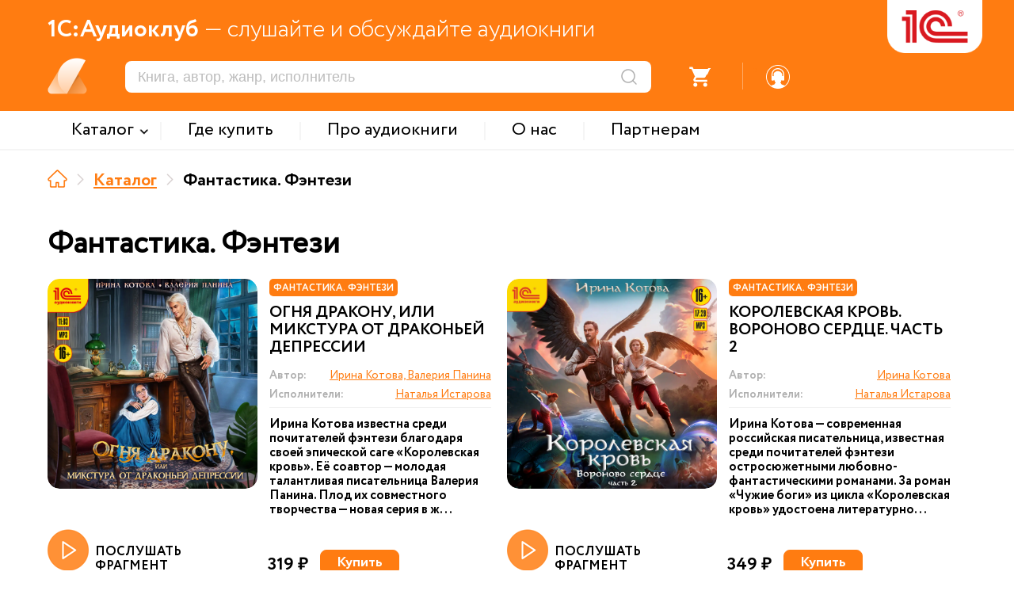

--- FILE ---
content_type: text/html; charset=UTF-8
request_url: https://audio.1c.ru/catalog/fantastika-fentezi/?reader=%D0%9D%D0%B0%D1%82%D0%B0%D0%BB%D1%8C%D1%8F+%D0%98%D1%81%D1%82%D0%B0%D1%80%D0%BE%D0%B2%D0%B0
body_size: 10573
content:

<!DOCTYPE html>
<html>
<head>
    <link rel="icon" type="image/png" sizes="32x32" href="/favicon_32.png">
    <link rel="icon" type="image/png" sizes="16x16" href="/favicon_16.png">

    <meta http-equiv="Content-Type" content="text/html; charset=UTF-8" />
<meta name="description" content="Аудиокниги купить, Аудиокниги 1С, Заказать аудиокниги, Лучшие авторы и исполнители!" />
<script type="text/javascript" data-skip-moving="true">(function(w, d, n) {var cl = "bx-core";var ht = d.documentElement;var htc = ht ? ht.className : undefined;if (htc === undefined || htc.indexOf(cl) !== -1){return;}var ua = n.userAgent;if (/(iPad;)|(iPhone;)/i.test(ua)){cl += " bx-ios";}else if (/Windows/i.test(ua)){cl += ' bx-win';}else if (/Macintosh/i.test(ua)){cl += " bx-mac";}else if (/Linux/i.test(ua) && !/Android/i.test(ua)){cl += " bx-linux";}else if (/Android/i.test(ua)){cl += " bx-android";}cl += (/(ipad|iphone|android|mobile|touch)/i.test(ua) ? " bx-touch" : " bx-no-touch");cl += w.devicePixelRatio && w.devicePixelRatio >= 2? " bx-retina": " bx-no-retina";var ieVersion = -1;if (/AppleWebKit/.test(ua)){cl += " bx-chrome";}else if (/Opera/.test(ua)){cl += " bx-opera";}else if (/Firefox/.test(ua)){cl += " bx-firefox";}ht.className = htc ? htc + " " + cl : cl;})(window, document, navigator);</script>


<link href="/bitrix/cache/css/s1/xml_catalog/template_9a9b8aa3643c99323ec065d55e525124/template_9a9b8aa3643c99323ec065d55e525124_v1.css?1769670766155910" type="text/css"  data-template-style="true" rel="stylesheet" />







<meta http-equiv="X-UA-Compatible" content="IE=edge">
<meta name="viewport" content="width=device-width, maximum-scale=1.0, user-scalable=yes, shrink-to-fit=yes">



    <title>1С:Аудиокниги. Фантастика/Фэнтези</title>

    <!-- Yandex.Metrika counter -->
        <noscript><div><img src="https://mc.yandex.ru/watch/49008083" style="position:absolute; left:-9999px;" alt="" /></div></noscript>
    <!-- /Yandex.Metrika counter -->

    <!-- Google tag (gtag.js) -->
            </head>

<body leftmargin="0" topmargin="0" marginwidth="0" marginheight="0" bgcolor="#FFFFFF" class="">


<div class="header">
    <div class="header_main_data orng_back">
        <div class="container">
            <div class="header_slogan_area"><span class="main_words">1С:Аудиоклуб</span> &mdash; слушайте и обсуждайте аудиокниги</div>
            <a href="/" id="logo"><img src="/local/templates/.default/images/logo.png" /></a>
            <div class="logo_addit"></div>
            <div class="mobile_menu_ico"></div>
            <div class="header_dashboard">
                <div class="mobile_search_ico"></div>
                <div class="mobile_menu_shadow"></div>
                <div class="mobile_menu_search_triangle"></div>
                <div class="search_area"><form action="/search/" method="get"><input type="text" name="s" placeholder="Книга, автор, жанр, исполнитель"/><input type="submit" value="" title="Искать" /></form></div>
                <div class="notes_area"><div class="ico"><div class="num active">2</div></div></div>
                <div class="divider s1"></div>
                <div class="favorites_area"><div class="ico"><div class="num">0</div></div></div>
                <div class="divider s2"></div>
                <div class="basket_area not_auth">
                    <div onclick="checkGoBasket();" >
                        <div class="ico">
                            <div class="num">0</div>
                        </div>
                    </div>
                </div>
                <div class="divider s3"></div>
                                    <div class="profile_area">
                        <a href="javascript: void(0);" onclick="popupOpen('auth', '');" class="register_href"><div class="ico"></div></a>
                    </div>
                            </div>
        </div>
    </div>

    <div class="top_menu_area">
        <div class="container">
            <div class="mobile_menu_close"><div class="ico"></div></div>
            <div class="mobile_menu_auth orng_back">Войти или зарегистрироваться</div>
                <div class="items_area">
                        <div class="item with_subitems"><span class="menu_text">Каталог</span><div class="subitems_area">
                    <div class="container">
                                                    <div class="subitem"><a href="/catalog/detyam/">Детям</a></div>
                                                        <div class="subitem"><a href="/catalog/detektivy-i-priklyucheniya/">Детективы и приключения</a></div>
                                                        <div class="subitem"><a href="/catalog/fantastika-fentezi/">Фантастика. Фэнтези</a></div>
                                                        <div class="subitem"><a href="/catalog/zarubezhnaya-klassika/">Зарубежная классика</a></div>
                                                        <div class="subitem"><a href="/catalog/russkaya-klassika/">Русская классика</a></div>
                                                        <div class="subitem"><a href="/catalog/nashi-sovremenniki/">Наши современники</a></div>
                                                        <div class="subitem"><a href="/catalog/audioknigi-na-inostrannykh-yazykakh/">Аудиокниги на иностранных языках</a></div>
                                                        <div class="subitem"><a href="/catalog/izuchaem-inostrannye-yazyki/">Изучаем иностранные языки</a></div>
                                                        <div class="subitem"><a href="/catalog/istoriya/">История</a></div>
                                                </div>
                </div></div>
                <div class="divider"></div>            <a href="/where-to-buy/" class="item"><span class="menu_text">Где купить</span></a>
                <div class="divider"></div>            <a href="/about-audiobooks/" class="item"><span class="menu_text">Про аудиокниги</span></a>
                <div class="divider"></div>            <a href="/about/" class="item"><span class="menu_text">О нас</span></a>
                <div class="divider"></div>            <a href="/partners/" class="item"><span class="menu_text">Партнерам</span></a>
                    </div>

            <div class="header_dashboard mobile">
                <div class="profile_area"><div class="ico"></div>Личный кабинет</div>
                <div class="divider s1"></div>
                <div class="basket_area"><div class="ico"></div>Заказы</div>
                <div class="divider s2"></div>
                <div class="favorites_area"><div class="ico"></div>Избранное</div>
                <div class="divider s3"></div>
                <div class="notes_area"><div class="ico"></div>Уведомления</div>

            </div>
            <div class="support_area_mobile"><div class="ico"></div>Служба поддержки</div>
        </div>
    </div>


    <div class="menu_back_shadow"></div>
</div>
<div class="main_data">
    <div class="container">
<div class="nav_line"><a href="/" title="На главную" class="item home" itemprop="itemListElement" itemscope itemtype="http://schema.org/ListItem"><meta itemprop="position" content="0" /></a><div class="divider"></div><a href="/catalog/" title="Каталог" class="item" itemprop="itemListElement" itemscope itemtype="http://schema.org/ListItem">Каталог<meta itemprop="position" content="1" /></a><div class="divider"></div><span class="item">Фантастика. Фэнтези</span></div>
<div class="catalog__top">
    <h1 class="title">Фантастика. Фэнтези</h1>

            <a class="to-app-wiget" href="https://audio1c.page.link/yE9igrpBpqLLVmju8">
            <span class="to-app-wiget__text">В приложение</span>
            <svg class="to-app-wiget__ico" fill="" xmlns="http://www.w3.org/2000/svg" width="" height="" viewBox="0 0 100 100" enable-background="new 0 0 100 100" xml:space="preserve">
                <path d="M62,28H31.5c-1.7,0-3.1,1.4-3.1,3.1v30.5h-4.6c-2.1,0-3.8-1.7-3.8-3.8V23.3c0-2.1,1.7-3.8,3.8-3.8h34.5 c2.1,0,3.8,1.7,3.8,3.8V28z"/>
                <path d="M41.8,37.6h34.5c2.1,0,3.8,1.7,3.8,3.8v34.5c0,2.1-1.7,3.8-3.8,3.8H41.8c-2.1,0-3.8-1.7-3.8-3.8V41.3 C38,39.3,39.7,37.6,41.8,37.6z"/>
            </svg>
        </a>
    </div>

<div class="catalog_block">
    <div class="catalog_filter_area">
        <div class="row">
            <div class="label">Название</div>
            <div class="value"><input type="text" name="book_name" value="" /></div>
        </div>
        <div class="row">
            <div class="label">Содержание</div>
            <div class="value"><input type="text" name="book_description" value="" /></div>
        </div>
        <div class="row">
            <div class="label">Автор</div>
            <div class="value"><input type="text" name="book_author" value="" /></div>
        </div>
        <div class="row">
            <div class="label">Исполнитель</div>
            <div class="value"><input type="text" name="book_reader" value="Наталья Истарова" /></div>
        </div>
        <div class="row">
            <div class="label">Серия</div>
            <div class="value"><input type="text" name="book_seria" value="" /></div>
        </div>
        <div class="row">
            <div class="label">Цикл</div>
            <div class="value"><input type="text" name="book_cycle" value="" /></div>
        </div>
        <div class="row submit"><input class="btn standart_input orng_back" type="button" value="Применить" onclick="submitCatalogFilter();" /><input class="btn sec standart_input orng_back" type="button" value="Отменить" onclick="cancelCatalogFilter();" /></div>
    </div>
    <div class="catalog_area">
                    <div data-id="322786" class="card">
                                <div class="left_side">
                    <a class="card_pic" href="/ognya-drakonu-ili-mikstura-ot-drakoney-depressii/"><img src="/upload/webp/audio/b_322786.webp" /></a>
                </div>
                                <div class="right_side">
                    <div class="card_tag_area">
                        <div class="card_tag orng_back">Фантастика. Фэнтези</div>
                    </div>                    <a href="/ognya-drakonu-ili-mikstura-ot-drakoney-depressii/" class="name">Огня дракону, или Микстура от драконьей депрессии</a>
                    <div class="props_area">
                        <div class="prop_item authors">
                            <div class="prop_label">Автор:</div>
                            <div class="prop_value"><a href="/catalog/?author=%D0%98%D1%80%D0%B8%D0%BD%D0%B0+%D0%9A%D0%BE%D1%82%D0%BE%D0%B2%D0%B0%2C+%D0%92%D0%B0%D0%BB%D0%B5%D1%80%D0%B8%D1%8F+%D0%9F%D0%B0%D0%BD%D0%B8%D0%BD%D0%B0">Ирина Котова, Валерия Панина</a></div>
                        </div>
                        <div class="prop_item readers">
                            <div class="prop_label">Исполнители:</div>
                            <div class="prop_value"><a href="/catalog/?reader=%D0%9D%D0%B0%D1%82%D0%B0%D0%BB%D1%8C%D1%8F+%D0%98%D1%81%D1%82%D0%B0%D1%80%D0%BE%D0%B2%D0%B0">Наталья Истарова</a></div>
                        </div>
                                            </div>
                    <div class="description">
	Ирина Котова известна среди почитателей фэнтези благодаря своей эпической саге «Королевская кровь». Её соавтор — молодая талантливая писательница Валерия Панина. Плод их совместного творчества — новая серия в ж...</div>
                </div>

                <div class="item_control_area">
                    <div class="listen_area" onclick="runFastAudioPlayer('/upload/demo_files/76114.mp3', '/upload/webp/audio/b_322786.webp', 'Огня дракону, или Микстура от драконьей депрессии', 'Фрагмент');"><div class="ico"></div>ПОСЛУШАТЬ ФРАГМЕНТ</div>                    <div class="price">319 ₽</div>                    <div class="basket">
                        <button data-rel="buy" class="basket_btn btn orng_back standart_input inactive" onclick="btnAddBasketProduct(322786);">Купить</button>
                        <button data-rel="basket" title="Товар у вас в корзине" class="basket_btn btn orng_empty standart_input inactive" onclick="checkGoBasket();">В корзину</button>
                    </div>
                </div>
            </div>
                    <div data-id="318045" class="card">
                                <div class="left_side">
                    <a class="card_pic" href="/korolevskaya-krov-voronovo-serdtse-chast-2/"><img src="/upload/webp/audio/b_318045.webp" /></a>
                </div>
                                <div class="right_side">
                    <div class="card_tag_area">
                        <div class="card_tag orng_back">Фантастика. Фэнтези</div>
                    </div>                    <a href="/korolevskaya-krov-voronovo-serdtse-chast-2/" class="name">Королевская кровь. Вороново сердце. Часть 2</a>
                    <div class="props_area">
                        <div class="prop_item authors">
                            <div class="prop_label">Автор:</div>
                            <div class="prop_value"><a href="/catalog/?author=%D0%98%D1%80%D0%B8%D0%BD%D0%B0+%D0%9A%D0%BE%D1%82%D0%BE%D0%B2%D0%B0">Ирина Котова</a></div>
                        </div>
                        <div class="prop_item readers">
                            <div class="prop_label">Исполнители:</div>
                            <div class="prop_value"><a href="/catalog/?reader=%D0%9D%D0%B0%D1%82%D0%B0%D0%BB%D1%8C%D1%8F+%D0%98%D1%81%D1%82%D0%B0%D1%80%D0%BE%D0%B2%D0%B0">Наталья Истарова</a></div>
                        </div>
                                            </div>
                    <div class="description">
	 Ирина Котова — современная российская писательница, известная среди почитателей фэнтези остросюжетными любовно-фантастическими романами. За роман «Чужие боги» из цикла «Королевская кровь» удостоена литературно...</div>
                </div>

                <div class="item_control_area">
                    <div class="listen_area" onclick="runFastAudioPlayer('/upload/demo_files/76045.mp3', '/upload/webp/audio/b_318045.webp', 'Королевская кровь. Вороново сердце. Часть 2', 'Фрагмент');"><div class="ico"></div>ПОСЛУШАТЬ ФРАГМЕНТ</div>                    <div class="price">349 ₽</div>                    <div class="basket">
                        <button data-rel="buy" class="basket_btn btn orng_back standart_input inactive" onclick="btnAddBasketProduct(318045);">Купить</button>
                        <button data-rel="basket" title="Товар у вас в корзине" class="basket_btn btn orng_empty standart_input inactive" onclick="checkGoBasket();">В корзину</button>
                    </div>
                </div>
            </div>
                    <div data-id="315383" class="card">
                                <div class="left_side">
                    <a class="card_pic" href="/voronovo-serdtse-chast-1/"><img src="/upload/webp/audio/b_315383.webp" /></a>
                </div>
                                <div class="right_side">
                    <div class="card_tag_area">
                        <div class="card_tag orng_back">Фантастика. Фэнтези</div>
                    </div>                    <a href="/voronovo-serdtse-chast-1/" class="name">Королевская кровь. Вороново сердце. Часть 1</a>
                    <div class="props_area">
                        <div class="prop_item authors">
                            <div class="prop_label">Автор:</div>
                            <div class="prop_value"><a href="/catalog/?author=%D0%98%D1%80%D0%B8%D0%BD%D0%B0+%D0%9A%D0%BE%D1%82%D0%BE%D0%B2%D0%B0">Ирина Котова</a></div>
                        </div>
                        <div class="prop_item readers">
                            <div class="prop_label">Исполнители:</div>
                            <div class="prop_value"><a href="/catalog/?reader=%D0%9D%D0%B0%D1%82%D0%B0%D0%BB%D1%8C%D1%8F+%D0%98%D1%81%D1%82%D0%B0%D1%80%D0%BE%D0%B2%D0%B0">Наталья Истарова</a></div>
                        </div>
                                            </div>
                    <div class="description">Ирина Котова — современная российская писательница, известная среди почитателей фэнтези остросюжетными любовно-фантастическими романами. За роман «Чужие боги» из цикла «Королевская кровь» удостоена литературной премии ...</div>
                </div>

                <div class="item_control_area">
                    <div class="listen_area" onclick="runFastAudioPlayer('/upload/demo_files/76000.mp3', '/upload/webp/audio/b_315383.webp', 'Королевская кровь. Вороново сердце. Часть 1', 'Фрагмент');"><div class="ico"></div>ПОСЛУШАТЬ ФРАГМЕНТ</div>                    <div class="price">299 ₽</div>                    <div class="basket">
                        <button data-rel="buy" class="basket_btn btn orng_back standart_input inactive" onclick="btnAddBasketProduct(315383);">Купить</button>
                        <button data-rel="basket" title="Товар у вас в корзине" class="basket_btn btn orng_empty standart_input inactive" onclick="checkGoBasket();">В корзину</button>
                    </div>
                </div>
            </div>
                    <div data-id="306715" class="card">
                                <div class="left_side">
                    <a class="card_pic" href="/vlyubit-i-obezvredit-nekromanta/"><img src="/upload/webp/audio/b_306715.webp" /></a>
                </div>
                                <div class="right_side">
                    <div class="card_tag_area">
                        <div class="card_tag orng_back">Фантастика. Фэнтези</div>
                    </div>                    <a href="/vlyubit-i-obezvredit-nekromanta/" class="name">Влюбить и обезвредить некроманта</a>
                    <div class="props_area">
                        <div class="prop_item authors">
                            <div class="prop_label">Автор:</div>
                            <div class="prop_value"><a href="/catalog/?author=%D0%9C%D0%B0%D1%80%D0%B3%D0%B0%D1%80%D0%B8%D1%82%D0%B0+%D0%91%D0%BB%D0%B8%D0%BD%D0%BE%D0%B2%D0%B0">Маргарита Блинова</a></div>
                        </div>
                        <div class="prop_item readers">
                            <div class="prop_label">Исполнители:</div>
                            <div class="prop_value"><a href="/catalog/?reader=%D0%9D%D0%B0%D1%82%D0%B0%D0%BB%D1%8C%D1%8F+%D0%98%D1%81%D1%82%D0%B0%D1%80%D0%BE%D0%B2%D0%B0">Наталья Истарова</a></div>
                        </div>
                                            </div>
                    <div class="description">Маргарита Блинова — молодая писательница, автор произведений в стиле молодёжного фэнтези.
Представляем в аудиоформате её повесть, которая относится к миру «Некроманты Поляриса» и написана в излюбленном автором жанре ю...</div>
                </div>

                <div class="item_control_area">
                    <div class="listen_area" onclick="runFastAudioPlayer('/upload/demo_files/75857.mp3', '/upload/webp/audio/b_306715.webp', 'Влюбить и обезвредить некроманта', 'Фрагмент');"><div class="ico"></div>ПОСЛУШАТЬ ФРАГМЕНТ</div>                    <div class="price">159 ₽</div>                    <div class="basket">
                        <button data-rel="buy" class="basket_btn btn orng_back standart_input inactive" onclick="btnAddBasketProduct(306715);">Купить</button>
                        <button data-rel="basket" title="Товар у вас в корзине" class="basket_btn btn orng_empty standart_input inactive" onclick="checkGoBasket();">В корзину</button>
                    </div>
                </div>
            </div>
                    <div data-id="298030" class="card">
                                <div class="left_side">
                    <a class="card_pic" href="/ryzhaya-i-kaktus-vozmezdiya/"><img src="/upload/webp/audio/b_298030.webp" /></a>
                </div>
                                <div class="right_side">
                    <div class="card_tag_area">
                        <div class="card_tag orng_back">Фантастика. Фэнтези</div>
                    </div>                    <a href="/ryzhaya-i-kaktus-vozmezdiya/" class="name">Рыжая и кактус возмездия</a>
                    <div class="props_area">
                        <div class="prop_item authors">
                            <div class="prop_label">Автор:</div>
                            <div class="prop_value"><a href="/catalog/?author=%D0%9C%D0%B0%D1%80%D0%B3%D0%B0%D1%80%D0%B8%D1%82%D0%B0+%D0%91%D0%BB%D0%B8%D0%BD%D0%BE%D0%B2%D0%B0">Маргарита Блинова</a></div>
                        </div>
                        <div class="prop_item readers">
                            <div class="prop_label">Исполнители:</div>
                            <div class="prop_value"><a href="/catalog/?reader=%D0%9D%D0%B0%D1%82%D0%B0%D0%BB%D1%8C%D1%8F+%D0%98%D1%81%D1%82%D0%B0%D1%80%D0%BE%D0%B2%D0%B0">Наталья Истарова</a></div>
                        </div>
                                            </div>
                    <div class="description">Маргарита Блинова — молодая писательница, автор произведений в стиле молодёжного юмористического и романтического фэнтези. Представляем в аудиоформате её роман «Рыжая и кактус возмездия».
Фелисити работала в книжном м...</div>
                </div>

                <div class="item_control_area">
                    <div class="listen_area" onclick="runFastAudioPlayer('/upload/demo_files/75554.mp3', '/upload/webp/audio/b_298030.webp', 'Рыжая и кактус возмездия', 'Фрагмент');"><div class="ico"></div>ПОСЛУШАТЬ ФРАГМЕНТ</div>                    <div class="price">249 ₽</div>                    <div class="basket">
                        <button data-rel="buy" class="basket_btn btn orng_back standart_input inactive" onclick="btnAddBasketProduct(298030);">Купить</button>
                        <button data-rel="basket" title="Товар у вас в корзине" class="basket_btn btn orng_empty standart_input inactive" onclick="checkGoBasket();">В корзину</button>
                    </div>
                </div>
            </div>
                    <div data-id="296492" class="card">
                                <div class="left_side">
                    <a class="card_pic" href="/beshenoe-schaste-nekromanta/"><img src="/upload/webp/audio/b_296492.webp" /></a>
                </div>
                                <div class="right_side">
                    <div class="card_tag_area">
                        <div class="card_tag orng_back">Фантастика. Фэнтези</div>
                    </div>                    <a href="/beshenoe-schaste-nekromanta/" class="name">Бешеное счастье некроманта</a>
                    <div class="props_area">
                        <div class="prop_item authors">
                            <div class="prop_label">Автор:</div>
                            <div class="prop_value"><a href="/catalog/?author=%D0%9C%D0%B0%D1%80%D0%B3%D0%B0%D1%80%D0%B8%D1%82%D0%B0+%D0%91%D0%BB%D0%B8%D0%BD%D0%BE%D0%B2%D0%B0">Маргарита Блинова</a></div>
                        </div>
                        <div class="prop_item readers">
                            <div class="prop_label">Исполнители:</div>
                            <div class="prop_value"><a href="/catalog/?reader=%D0%9D%D0%B0%D1%82%D0%B0%D0%BB%D1%8C%D1%8F+%D0%98%D1%81%D1%82%D0%B0%D1%80%D0%BE%D0%B2%D0%B0">Наталья Истарова</a></div>
                        </div>
                                            </div>
                    <div class="description">Маргарита Блинова — молодая писательница, автор произведений в стиле молодёжного фэнтези.
Представляем в аудиоформате второй роман в серии «Некроманты Поляриса», написанный в любимом автором жанре юмористического ...</div>
                </div>

                <div class="item_control_area">
                    <div class="listen_area" onclick="runFastAudioPlayer('/upload/demo_files/75542.mp3', '/upload/webp/audio/b_296492.webp', 'Бешеное счастье некроманта', 'Фрагмент');"><div class="ico"></div>ПОСЛУШАТЬ ФРАГМЕНТ</div>                    <div class="price">229 ₽</div>                    <div class="basket">
                        <button data-rel="buy" class="basket_btn btn orng_back standart_input inactive" onclick="btnAddBasketProduct(296492);">Купить</button>
                        <button data-rel="basket" title="Товар у вас в корзине" class="basket_btn btn orng_empty standart_input inactive" onclick="checkGoBasket();">В корзину</button>
                    </div>
                </div>
            </div>
                    <div data-id="296122" class="card">
                                <div class="left_side">
                    <a class="card_pic" href="/otets-na-stazhirovke/"><img src="/upload/webp/audio/b_296122.webp" /></a>
                </div>
                                <div class="right_side">
                    <div class="card_tag_area">
                        <div class="card_tag orng_back">Фантастика. Фэнтези</div>
                    </div>                    <a href="/otets-na-stazhirovke/" class="name">Отец на стажировке</a>
                    <div class="props_area">
                        <div class="prop_item authors">
                            <div class="prop_label">Автор:</div>
                            <div class="prop_value"><a href="/catalog/?author=%D0%98%D1%80%D0%B8%D0%BD%D0%B0+%D0%9A%D0%BE%D1%82%D0%BE%D0%B2%D0%B0">Ирина Котова</a>,<br/><a href="/catalog/?author=%D0%92%D0%B0%D0%BB%D0%B5%D1%80%D0%B8%D1%8F+%D0%9F%D0%B0%D0%BD%D0%B8%D0%BD%D0%B0">Валерия Панина</a></div>
                        </div>
                        <div class="prop_item readers">
                            <div class="prop_label">Исполнители:</div>
                            <div class="prop_value"><a href="/catalog/?reader=%D0%9D%D0%B0%D1%82%D0%B0%D0%BB%D1%8C%D1%8F+%D0%98%D1%81%D1%82%D0%B0%D1%80%D0%BE%D0%B2%D0%B0">Наталья Истарова</a></div>
                        </div>
                                            </div>
                    <div class="description">Ирина Котова — популярный автор, известная среди почитателей фэнтези благодаря ее эпической саге «Королевская кровь». 
 Совместно с молодой и талантливой писательницей Валерией Паниной они создали новую серию в жа...</div>
                </div>

                <div class="item_control_area">
                    <div class="listen_area" onclick="runFastAudioPlayer('/upload/demo_files/75541.mp3', '/upload/webp/audio/b_296122.webp', 'Отец на стажировке', 'Фрагмент');"><div class="ico"></div>ПОСЛУШАТЬ ФРАГМЕНТ</div>                    <div class="price">299 ₽</div>                    <div class="basket">
                        <button data-rel="buy" class="basket_btn btn orng_back standart_input inactive" onclick="btnAddBasketProduct(296122);">Купить</button>
                        <button data-rel="basket" title="Товар у вас в корзине" class="basket_btn btn orng_empty standart_input inactive" onclick="checkGoBasket();">В корзину</button>
                    </div>
                </div>
            </div>
                    <div data-id="294846" class="card">
                                <div class="left_side">
                    <a class="card_pic" href="/korolevskaya-krov-chuzhie-bogi/"><img src="/upload/webp/audio/b_294846.webp" /></a>
                </div>
                                <div class="right_side">
                    <div class="card_tag_area">
                        <div class="card_tag orng_back">Фантастика. Фэнтези</div>
                    </div>                    <a href="/korolevskaya-krov-chuzhie-bogi/" class="name">Королевская кровь. Чужие боги</a>
                    <div class="props_area">
                        <div class="prop_item authors">
                            <div class="prop_label">Автор:</div>
                            <div class="prop_value"><a href="/catalog/?author=%D0%98%D1%80%D0%B8%D0%BD%D0%B0+%D0%9A%D0%BE%D1%82%D0%BE%D0%B2%D0%B0">Ирина Котова</a></div>
                        </div>
                        <div class="prop_item readers">
                            <div class="prop_label">Исполнители:</div>
                            <div class="prop_value"><a href="/catalog/?reader=%D0%9D%D0%B0%D1%82%D0%B0%D0%BB%D1%8C%D1%8F+%D0%98%D1%81%D1%82%D0%B0%D1%80%D0%BE%D0%B2%D0%B0">Наталья Истарова</a></div>
                        </div>
                                            </div>
                    <div class="description">Ирина Котова — современная российская писательница, известная среди почитателей фэнтези остросюжетными любовно-фантастическими романами. Представляем в аудиоформате одиннадцатую книгу популярного цикла «Королевская кро...</div>
                </div>

                <div class="item_control_area">
                    <div class="listen_area" onclick="runFastAudioPlayer('/upload/demo_files/75472.mp3', '/upload/webp/audio/b_294846.webp', 'Королевская кровь. Чужие боги', 'Фрагмент');"><div class="ico"></div>ПОСЛУШАТЬ ФРАГМЕНТ</div>                    <div class="price">269 ₽</div>                    <div class="basket">
                        <button data-rel="buy" class="basket_btn btn orng_back standart_input inactive" onclick="btnAddBasketProduct(294846);">Купить</button>
                        <button data-rel="basket" title="Товар у вас в корзине" class="basket_btn btn orng_empty standart_input inactive" onclick="checkGoBasket();">В корзину</button>
                    </div>
                </div>
            </div>
            </div>
    <div class="pagination_area">
                        <a href="javascript:void(0);" class="item active">1</a>
        
                                    <a href="/catalog/fantastika-fentezi/?reader=%D0%9D%D0%B0%D1%82%D0%B0%D0%BB%D1%8C%D1%8F%20%D0%98%D1%81%D1%82%D0%B0%D1%80%D0%BE%D0%B2%D0%B0&amp;catalog-nav=page-2" class="item">2</a>
                                                                <a href="/catalog/fantastika-fentezi/?reader=%D0%9D%D0%B0%D1%82%D0%B0%D0%BB%D1%8C%D1%8F%20%D0%98%D1%81%D1%82%D0%B0%D1%80%D0%BE%D0%B2%D0%B0&amp;catalog-nav=page-3" class="item">3</a>
                                                                <a href="/catalog/fantastika-fentezi/?reader=%D0%9D%D0%B0%D1%82%D0%B0%D0%BB%D1%8C%D1%8F%20%D0%98%D1%81%D1%82%D0%B0%D1%80%D0%BE%D0%B2%D0%B0&amp;catalog-nav=page-4" class="item">4</a>
                                    
                                    <a href="/catalog/fantastika-fentezi/?reader=%D0%9D%D0%B0%D1%82%D0%B0%D0%BB%D1%8C%D1%8F%20%D0%98%D1%81%D1%82%D0%B0%D1%80%D0%BE%D0%B2%D0%B0&amp;catalog-nav=page-5" class="item">5</a>
                        <a href="/catalog/fantastika-fentezi/?reader=%D0%9D%D0%B0%D1%82%D0%B0%D0%BB%D1%8C%D1%8F%20%D0%98%D1%81%D1%82%D0%B0%D1%80%D0%BE%D0%B2%D0%B0&amp;catalog-nav=page-2" class="arrow_next">&nbsp;</a>
            
    </div>
</div>
        
</div></div><!-- /main_data -->
<div class="footer">
    <div class="container">
            <div class="bottom_menu">
        <div class="title">МЕНЮ</div>
        <div class="item"><a href="/catalog/">Каталог</a></div><div class="item"><a href="/where-to-buy/">Где купить</a></div><div class="item"><a href="/about-audiobooks/">Про аудиокниги</a></div><div class="item"><a href="/about/">О нас</a></div><div class="item"><a href="/partners/">Партнерам</a></div>    </div>
        <div class="subscribe">
            <div class="title">ПОДПИСКА</div>
            <div class="text">Новинки и анонсы издательства аудиокниг</div>
            <div class="notes"></div>
            <div class="email"><input class="standart_input" type="text" placeholder="Ваш email" /></div>
            <div class="send"><input class="standart_input" type="button" value="Отправить" /></div>
        </div>
        <div class="other_projects">
            <div class="title">ДРУГИЕ САЙТЫ 1С</div>
            <div class="item"><a href="https://obr.1c.ru" target="_blank">Образовательные программы 1С</a></div>
            <div class="item"><a href="https://v8.1c.ru/" target="_blank">1С:Предприятие</a></div>
            <div class="item"><a href="https://solutions.1c.ru/" target="_blank">1С отраслевые решения</a></div>
            <div class="item"><a href="https://its.1c.ru/" target="_blank">ИТС.1С.ru</a></div>
            <div class="item"><a href="https://buh.ru/" target="_blank">БУХ.1С.ru</a></div>
            <div class="item"><a href="https://consulting.1c.ru/" target="_blank">1С:Консалтинг</a></div>
            <div class="item"><a href="https://dist.1c.ru/" target="_blank">1С:Дистрибьюция</a></div>
            <div class="item"><a href="https://1csoft.ru/" target="_blank">1С:Софт</a></div>
            <div class="item"><a href="https://www.1c-interes.ru/" target="_blank">1С:Интерес</a></div>
        </div>
        <div class="other_platform_block">
            <div class="app_block">
                <div class="title">НАШИ ПРИЛОЖЕНИЯ</div>
                <div class="text">Ваши любимые книги будут всегда под рукой</div>
                <div class="apps_area">
                    <a href="https://play.google.com/store/apps/details?id=ru.publishing1c.audioclub" target="_blank" class="google_play"></a>
                                    </div>
            </div>
            <div class="socials">
                <div class="title">МЫ В СОЦСЕТЯХ</div>
                <div class="socials_area"><a href="https://vk.com/book_bestseller" class="vk" target="_blank"></a><a href="https://t.me/audioknigi1C" class="tg" target="_blank"></a>
                </div>
            </div>
        </div>
    </div>

    <div class="copyright_area">
        <div class="container">
            Copyright &copy; <span class="orng_color firm_text">ООО "1С-Паблишинг"</span> ОГРН 1037739213126. Все права защищены.
            <br/>Copyright &copy; <span class="orng_color firm_text">Фирма "1С"</span>. Все права защищены.
            <br/>По всем вопросам обращайтесь по почте: <a href="mailo:audio@1c.ru">audio@1c.ru</a>
        </div>
    </div>
</div>

<div class="site_player_area">
    <div class="player_progress_line"><div class="decoding_status">декодирование</div><div class="upload_progress">40%</div><div class="player_listen_progress_time" onclick="jumpAudioPlayerTimeManual(event);"><span class="from"></span> - <span class="to"></span></div>
        <div class="player_listen_progress"></div>
    </div>
    <div class="container">
        <div class="sound_area">
            <button class="x_param" onclick="switchPlayerVolumeLevel();">1</button>
            <div class="ico" onclick="switchAudioPlayerMuteMode();"></div>
        </div>
        <div class="control_area"><div class="prev inactive" onclick="playPrevAudioTrack(this);"></div><div class="prev_sec" onclick="jumpAudio30SecBackward();"></div><div class="play" onclick="audioPlayerActionPlay();"></div><div class="next_sec" onclick="jumpAudio30SecForward();"></div><div class="next inactive" onclick="playNextAudioTrack(this);"><div class="data"></div></div></div>
        <div class="book_data_area">
            <div class="picture" style="background: url() center center no-repeat; background-size: cover;"></div>
            <div class="name"></div>
            <div class="clarification"></div>
        </div>
    </div>
</div>
<div id="popup" class="popup_standart">
    <div class="popup_inner">
        <div class="close_ico" onclick="popupClose();"></div>
        <div class="title_area">
            <div class="title"></div>
        </div>
        <section class="contains"><div class="standart_area"></div></section>
    </div>
</div>
<div id="back_shadow"></div>
<script src="https://www.google.com/recaptcha/api.js?render=6LdtubIqAAAAAIJ6aKcgD6R9YkVI8CbDz7nqog57" async defer></script><script type="text/javascript">if(!window.BX)window.BX={};if(!window.BX.message)window.BX.message=function(mess){if(typeof mess==='object'){for(let i in mess) {BX.message[i]=mess[i];} return true;}};</script>
<script type="text/javascript">(window.BX||top.BX).message({'pull_server_enabled':'N','pull_config_timestamp':'0','pull_guest_mode':'N','pull_guest_user_id':'0'});(window.BX||top.BX).message({'PULL_OLD_REVISION':'Для продолжения корректной работы с сайтом необходимо перезагрузить страницу.'});</script>
<script type="text/javascript">(window.BX||top.BX).message({'JS_CORE_LOADING':'Загрузка...','JS_CORE_NO_DATA':'- Нет данных -','JS_CORE_WINDOW_CLOSE':'Закрыть','JS_CORE_WINDOW_EXPAND':'Развернуть','JS_CORE_WINDOW_NARROW':'Свернуть в окно','JS_CORE_WINDOW_SAVE':'Сохранить','JS_CORE_WINDOW_CANCEL':'Отменить','JS_CORE_WINDOW_CONTINUE':'Продолжить','JS_CORE_H':'ч','JS_CORE_M':'м','JS_CORE_S':'с','JSADM_AI_HIDE_EXTRA':'Скрыть лишние','JSADM_AI_ALL_NOTIF':'Показать все','JSADM_AUTH_REQ':'Требуется авторизация!','JS_CORE_WINDOW_AUTH':'Войти','JS_CORE_IMAGE_FULL':'Полный размер'});</script><script type="text/javascript" src="/bitrix/js/main/core/core.min.js?1698048669219752"></script><script>BX.setJSList(['/bitrix/js/main/core/core_ajax.js','/bitrix/js/main/core/core_promise.js','/bitrix/js/main/polyfill/promise/js/promise.js','/bitrix/js/main/loadext/loadext.js','/bitrix/js/main/loadext/extension.js','/bitrix/js/main/polyfill/promise/js/promise.js','/bitrix/js/main/polyfill/find/js/find.js','/bitrix/js/main/polyfill/includes/js/includes.js','/bitrix/js/main/polyfill/matches/js/matches.js','/bitrix/js/ui/polyfill/closest/js/closest.js','/bitrix/js/main/polyfill/fill/main.polyfill.fill.js','/bitrix/js/main/polyfill/find/js/find.js','/bitrix/js/main/polyfill/matches/js/matches.js','/bitrix/js/main/polyfill/core/dist/polyfill.bundle.js','/bitrix/js/main/core/core.js','/bitrix/js/main/polyfill/intersectionobserver/js/intersectionobserver.js','/bitrix/js/main/lazyload/dist/lazyload.bundle.js','/bitrix/js/main/polyfill/core/dist/polyfill.bundle.js','/bitrix/js/main/parambag/dist/parambag.bundle.js']);
</script>
<script type="text/javascript">(window.BX||top.BX).message({'LANGUAGE_ID':'ru','FORMAT_DATE':'DD.MM.YYYY','FORMAT_DATETIME':'DD.MM.YYYY HH:MI:SS','COOKIE_PREFIX':'BITRIX_SM','SERVER_TZ_OFFSET':'10800','UTF_MODE':'Y','SITE_ID':'s1','SITE_DIR':'/','USER_ID':'','SERVER_TIME':'1769678320','USER_TZ_OFFSET':'0','USER_TZ_AUTO':'Y','bitrix_sessid':'a16763a8c631cfed06ffc98625c6bf7d'});</script><script type="text/javascript" src="/bitrix/js/pull/protobuf/protobuf.min.js?160128955076433"></script>
<script type="text/javascript" src="/bitrix/js/pull/protobuf/model.min.js?160128955014190"></script>
<script type="text/javascript" src="/bitrix/js/main/core/core_promise.min.js?16012894882490"></script>
<script type="text/javascript" src="/bitrix/js/rest/client/rest.client.min.js?16588203789240"></script>
<script type="text/javascript" src="/bitrix/js/pull/client/pull.client.min.js?169804860148309"></script>
<script type="text/javascript" src="/bitrix/js/main/jquery/jquery-2.2.4.min.js?165882083485578"></script>
<script type="text/javascript">BX.setJSList(['/local/templates/.default/libs/jquery/jquery.mousewheel.pack.js','/local/templates/.default/libs/fancybox/script.js','/local/templates/.default/libs/select2/select2.js','/local/templates/.default/libs/select2/select2_lang.js','/local/templates/.default/libs/owl_carousel/owl_carousel.min.js','/local/templates/xml_catalog/extra_script.js']);</script>
<script type="text/javascript">BX.setCSSList(['/local/templates/.default/libs/fancybox/style.css','/local/templates/.default/libs/select2/select2.css','/local/templates/.default/libs/owl_carousel/owl.carousel.min.css','/local/templates/xml_catalog/extra_styles.css','/local/templates/xml_catalog/styles.css']);</script>
<script type="text/javascript">
					(function () {
						"use strict";

						var counter = function ()
						{
							var cookie = (function (name) {
								var parts = ("; " + document.cookie).split("; " + name + "=");
								if (parts.length == 2) {
									try {return JSON.parse(decodeURIComponent(parts.pop().split(";").shift()));}
									catch (e) {}
								}
							})("BITRIX_CONVERSION_CONTEXT_s1");

							if (cookie && cookie.EXPIRE >= BX.message("SERVER_TIME"))
								return;

							var request = new XMLHttpRequest();
							request.open("POST", "/bitrix/tools/conversion/ajax_counter.php", true);
							request.setRequestHeader("Content-type", "application/x-www-form-urlencoded");
							request.send(
								"SITE_ID="+encodeURIComponent("s1")+
								"&sessid="+encodeURIComponent(BX.bitrix_sessid())+
								"&HTTP_REFERER="+encodeURIComponent(document.referrer)
							);
						};

						if (window.frameRequestStart === true)
							BX.addCustomEvent("onFrameDataReceived", counter);
						else
							BX.ready(counter);
					})();
				</script>
<script type="text/javascript"  src="/bitrix/cache/js/s1/xml_catalog/template_8259a0d3e55ca661a7d72bcf58b2a988/template_8259a0d3e55ca661a7d72bcf58b2a988_v1.js?1769670766283910"></script>
<script type="text/javascript">var _ba = _ba || []; _ba.push(["aid", "b41ba986634529eb78f49d08fef3f117"]); _ba.push(["host", "audio.1c.ru"]); (function() {var ba = document.createElement("script"); ba.type = "text/javascript"; ba.async = true;ba.src = (document.location.protocol == "https:" ? "https://" : "http://") + "bitrix.info/ba.js";var s = document.getElementsByTagName("script")[0];s.parentNode.insertBefore(ba, s);})();</script>
<script>new Image().src='https://89.208.209.43/bitrix/spread.php?s=QklUUklYX1NNX1NBTEVfVUlEATE4MDYzMDQ1ATE4MDA3ODIzMjABLwEBAQI%3D&k=a112f87037aec11f6f1546c1e72b12b0';
new Image().src='https://1caudio.rrsdev.ru/bitrix/spread.php?s=QklUUklYX1NNX1NBTEVfVUlEATE4MDYzMDQ1ATE4MDA3ODIzMjABLwEBAQI%3D&k=a112f87037aec11f6f1546c1e72b12b0';
</script>



<script type="text/javascript" >
        (function(m,e,t,r,i,k,a){m[i]=m[i]||function(){(m[i].a=m[i].a||[]).push(arguments)};
            m[i].l=1*new Date();
            for (var j = 0; j < document.scripts.length; j++) {if (document.scripts[j].src === r) { return; }}
            k=e.createElement(t),a=e.getElementsByTagName(t)[0],k.async=1,k.src=r,a.parentNode.insertBefore(k,a)})
        (window, document, "script", "https://mc.yandex.ru/metrika/tag.js", "ym");

        ym(49008083, "init", {
            clickmap:true,
            trackLinks:true,
            accurateTrackBounce:true,
            webvisor:true,
            ecommerce:"dataLayer"
        });
    </script>
<script async src="https://www.googletagmanager.com/gtag/js?id=UA-2787318-40"></script>
<script>
        window.dataLayer = window.dataLayer || [];
        function gtag(){dataLayer.push(arguments);}
        gtag('js', new Date());

        gtag('config', 'UA-2787318-40');
    </script>

<script type="text/javascript">
        if(typeof arrBuyedGoods === 'undefined'){
            var arrBuyedGoods = {};
        }
        if(typeof arrBasketGoods === 'undefined'){
            var arrBasketGoods = {};
        }

                
        //проставляем купленные товары и товары в корзине
        setBasketAndBuyedGoods();
    </script>
</body>
</html>


--- FILE ---
content_type: text/html; charset=utf-8
request_url: https://www.google.com/recaptcha/api2/anchor?ar=1&k=6LdtubIqAAAAAIJ6aKcgD6R9YkVI8CbDz7nqog57&co=aHR0cHM6Ly9hdWRpby4xYy5ydTo0NDM.&hl=en&v=N67nZn4AqZkNcbeMu4prBgzg&size=invisible&anchor-ms=20000&execute-ms=30000&cb=ilxgto4qobyx
body_size: 48717
content:
<!DOCTYPE HTML><html dir="ltr" lang="en"><head><meta http-equiv="Content-Type" content="text/html; charset=UTF-8">
<meta http-equiv="X-UA-Compatible" content="IE=edge">
<title>reCAPTCHA</title>
<style type="text/css">
/* cyrillic-ext */
@font-face {
  font-family: 'Roboto';
  font-style: normal;
  font-weight: 400;
  font-stretch: 100%;
  src: url(//fonts.gstatic.com/s/roboto/v48/KFO7CnqEu92Fr1ME7kSn66aGLdTylUAMa3GUBHMdazTgWw.woff2) format('woff2');
  unicode-range: U+0460-052F, U+1C80-1C8A, U+20B4, U+2DE0-2DFF, U+A640-A69F, U+FE2E-FE2F;
}
/* cyrillic */
@font-face {
  font-family: 'Roboto';
  font-style: normal;
  font-weight: 400;
  font-stretch: 100%;
  src: url(//fonts.gstatic.com/s/roboto/v48/KFO7CnqEu92Fr1ME7kSn66aGLdTylUAMa3iUBHMdazTgWw.woff2) format('woff2');
  unicode-range: U+0301, U+0400-045F, U+0490-0491, U+04B0-04B1, U+2116;
}
/* greek-ext */
@font-face {
  font-family: 'Roboto';
  font-style: normal;
  font-weight: 400;
  font-stretch: 100%;
  src: url(//fonts.gstatic.com/s/roboto/v48/KFO7CnqEu92Fr1ME7kSn66aGLdTylUAMa3CUBHMdazTgWw.woff2) format('woff2');
  unicode-range: U+1F00-1FFF;
}
/* greek */
@font-face {
  font-family: 'Roboto';
  font-style: normal;
  font-weight: 400;
  font-stretch: 100%;
  src: url(//fonts.gstatic.com/s/roboto/v48/KFO7CnqEu92Fr1ME7kSn66aGLdTylUAMa3-UBHMdazTgWw.woff2) format('woff2');
  unicode-range: U+0370-0377, U+037A-037F, U+0384-038A, U+038C, U+038E-03A1, U+03A3-03FF;
}
/* math */
@font-face {
  font-family: 'Roboto';
  font-style: normal;
  font-weight: 400;
  font-stretch: 100%;
  src: url(//fonts.gstatic.com/s/roboto/v48/KFO7CnqEu92Fr1ME7kSn66aGLdTylUAMawCUBHMdazTgWw.woff2) format('woff2');
  unicode-range: U+0302-0303, U+0305, U+0307-0308, U+0310, U+0312, U+0315, U+031A, U+0326-0327, U+032C, U+032F-0330, U+0332-0333, U+0338, U+033A, U+0346, U+034D, U+0391-03A1, U+03A3-03A9, U+03B1-03C9, U+03D1, U+03D5-03D6, U+03F0-03F1, U+03F4-03F5, U+2016-2017, U+2034-2038, U+203C, U+2040, U+2043, U+2047, U+2050, U+2057, U+205F, U+2070-2071, U+2074-208E, U+2090-209C, U+20D0-20DC, U+20E1, U+20E5-20EF, U+2100-2112, U+2114-2115, U+2117-2121, U+2123-214F, U+2190, U+2192, U+2194-21AE, U+21B0-21E5, U+21F1-21F2, U+21F4-2211, U+2213-2214, U+2216-22FF, U+2308-230B, U+2310, U+2319, U+231C-2321, U+2336-237A, U+237C, U+2395, U+239B-23B7, U+23D0, U+23DC-23E1, U+2474-2475, U+25AF, U+25B3, U+25B7, U+25BD, U+25C1, U+25CA, U+25CC, U+25FB, U+266D-266F, U+27C0-27FF, U+2900-2AFF, U+2B0E-2B11, U+2B30-2B4C, U+2BFE, U+3030, U+FF5B, U+FF5D, U+1D400-1D7FF, U+1EE00-1EEFF;
}
/* symbols */
@font-face {
  font-family: 'Roboto';
  font-style: normal;
  font-weight: 400;
  font-stretch: 100%;
  src: url(//fonts.gstatic.com/s/roboto/v48/KFO7CnqEu92Fr1ME7kSn66aGLdTylUAMaxKUBHMdazTgWw.woff2) format('woff2');
  unicode-range: U+0001-000C, U+000E-001F, U+007F-009F, U+20DD-20E0, U+20E2-20E4, U+2150-218F, U+2190, U+2192, U+2194-2199, U+21AF, U+21E6-21F0, U+21F3, U+2218-2219, U+2299, U+22C4-22C6, U+2300-243F, U+2440-244A, U+2460-24FF, U+25A0-27BF, U+2800-28FF, U+2921-2922, U+2981, U+29BF, U+29EB, U+2B00-2BFF, U+4DC0-4DFF, U+FFF9-FFFB, U+10140-1018E, U+10190-1019C, U+101A0, U+101D0-101FD, U+102E0-102FB, U+10E60-10E7E, U+1D2C0-1D2D3, U+1D2E0-1D37F, U+1F000-1F0FF, U+1F100-1F1AD, U+1F1E6-1F1FF, U+1F30D-1F30F, U+1F315, U+1F31C, U+1F31E, U+1F320-1F32C, U+1F336, U+1F378, U+1F37D, U+1F382, U+1F393-1F39F, U+1F3A7-1F3A8, U+1F3AC-1F3AF, U+1F3C2, U+1F3C4-1F3C6, U+1F3CA-1F3CE, U+1F3D4-1F3E0, U+1F3ED, U+1F3F1-1F3F3, U+1F3F5-1F3F7, U+1F408, U+1F415, U+1F41F, U+1F426, U+1F43F, U+1F441-1F442, U+1F444, U+1F446-1F449, U+1F44C-1F44E, U+1F453, U+1F46A, U+1F47D, U+1F4A3, U+1F4B0, U+1F4B3, U+1F4B9, U+1F4BB, U+1F4BF, U+1F4C8-1F4CB, U+1F4D6, U+1F4DA, U+1F4DF, U+1F4E3-1F4E6, U+1F4EA-1F4ED, U+1F4F7, U+1F4F9-1F4FB, U+1F4FD-1F4FE, U+1F503, U+1F507-1F50B, U+1F50D, U+1F512-1F513, U+1F53E-1F54A, U+1F54F-1F5FA, U+1F610, U+1F650-1F67F, U+1F687, U+1F68D, U+1F691, U+1F694, U+1F698, U+1F6AD, U+1F6B2, U+1F6B9-1F6BA, U+1F6BC, U+1F6C6-1F6CF, U+1F6D3-1F6D7, U+1F6E0-1F6EA, U+1F6F0-1F6F3, U+1F6F7-1F6FC, U+1F700-1F7FF, U+1F800-1F80B, U+1F810-1F847, U+1F850-1F859, U+1F860-1F887, U+1F890-1F8AD, U+1F8B0-1F8BB, U+1F8C0-1F8C1, U+1F900-1F90B, U+1F93B, U+1F946, U+1F984, U+1F996, U+1F9E9, U+1FA00-1FA6F, U+1FA70-1FA7C, U+1FA80-1FA89, U+1FA8F-1FAC6, U+1FACE-1FADC, U+1FADF-1FAE9, U+1FAF0-1FAF8, U+1FB00-1FBFF;
}
/* vietnamese */
@font-face {
  font-family: 'Roboto';
  font-style: normal;
  font-weight: 400;
  font-stretch: 100%;
  src: url(//fonts.gstatic.com/s/roboto/v48/KFO7CnqEu92Fr1ME7kSn66aGLdTylUAMa3OUBHMdazTgWw.woff2) format('woff2');
  unicode-range: U+0102-0103, U+0110-0111, U+0128-0129, U+0168-0169, U+01A0-01A1, U+01AF-01B0, U+0300-0301, U+0303-0304, U+0308-0309, U+0323, U+0329, U+1EA0-1EF9, U+20AB;
}
/* latin-ext */
@font-face {
  font-family: 'Roboto';
  font-style: normal;
  font-weight: 400;
  font-stretch: 100%;
  src: url(//fonts.gstatic.com/s/roboto/v48/KFO7CnqEu92Fr1ME7kSn66aGLdTylUAMa3KUBHMdazTgWw.woff2) format('woff2');
  unicode-range: U+0100-02BA, U+02BD-02C5, U+02C7-02CC, U+02CE-02D7, U+02DD-02FF, U+0304, U+0308, U+0329, U+1D00-1DBF, U+1E00-1E9F, U+1EF2-1EFF, U+2020, U+20A0-20AB, U+20AD-20C0, U+2113, U+2C60-2C7F, U+A720-A7FF;
}
/* latin */
@font-face {
  font-family: 'Roboto';
  font-style: normal;
  font-weight: 400;
  font-stretch: 100%;
  src: url(//fonts.gstatic.com/s/roboto/v48/KFO7CnqEu92Fr1ME7kSn66aGLdTylUAMa3yUBHMdazQ.woff2) format('woff2');
  unicode-range: U+0000-00FF, U+0131, U+0152-0153, U+02BB-02BC, U+02C6, U+02DA, U+02DC, U+0304, U+0308, U+0329, U+2000-206F, U+20AC, U+2122, U+2191, U+2193, U+2212, U+2215, U+FEFF, U+FFFD;
}
/* cyrillic-ext */
@font-face {
  font-family: 'Roboto';
  font-style: normal;
  font-weight: 500;
  font-stretch: 100%;
  src: url(//fonts.gstatic.com/s/roboto/v48/KFO7CnqEu92Fr1ME7kSn66aGLdTylUAMa3GUBHMdazTgWw.woff2) format('woff2');
  unicode-range: U+0460-052F, U+1C80-1C8A, U+20B4, U+2DE0-2DFF, U+A640-A69F, U+FE2E-FE2F;
}
/* cyrillic */
@font-face {
  font-family: 'Roboto';
  font-style: normal;
  font-weight: 500;
  font-stretch: 100%;
  src: url(//fonts.gstatic.com/s/roboto/v48/KFO7CnqEu92Fr1ME7kSn66aGLdTylUAMa3iUBHMdazTgWw.woff2) format('woff2');
  unicode-range: U+0301, U+0400-045F, U+0490-0491, U+04B0-04B1, U+2116;
}
/* greek-ext */
@font-face {
  font-family: 'Roboto';
  font-style: normal;
  font-weight: 500;
  font-stretch: 100%;
  src: url(//fonts.gstatic.com/s/roboto/v48/KFO7CnqEu92Fr1ME7kSn66aGLdTylUAMa3CUBHMdazTgWw.woff2) format('woff2');
  unicode-range: U+1F00-1FFF;
}
/* greek */
@font-face {
  font-family: 'Roboto';
  font-style: normal;
  font-weight: 500;
  font-stretch: 100%;
  src: url(//fonts.gstatic.com/s/roboto/v48/KFO7CnqEu92Fr1ME7kSn66aGLdTylUAMa3-UBHMdazTgWw.woff2) format('woff2');
  unicode-range: U+0370-0377, U+037A-037F, U+0384-038A, U+038C, U+038E-03A1, U+03A3-03FF;
}
/* math */
@font-face {
  font-family: 'Roboto';
  font-style: normal;
  font-weight: 500;
  font-stretch: 100%;
  src: url(//fonts.gstatic.com/s/roboto/v48/KFO7CnqEu92Fr1ME7kSn66aGLdTylUAMawCUBHMdazTgWw.woff2) format('woff2');
  unicode-range: U+0302-0303, U+0305, U+0307-0308, U+0310, U+0312, U+0315, U+031A, U+0326-0327, U+032C, U+032F-0330, U+0332-0333, U+0338, U+033A, U+0346, U+034D, U+0391-03A1, U+03A3-03A9, U+03B1-03C9, U+03D1, U+03D5-03D6, U+03F0-03F1, U+03F4-03F5, U+2016-2017, U+2034-2038, U+203C, U+2040, U+2043, U+2047, U+2050, U+2057, U+205F, U+2070-2071, U+2074-208E, U+2090-209C, U+20D0-20DC, U+20E1, U+20E5-20EF, U+2100-2112, U+2114-2115, U+2117-2121, U+2123-214F, U+2190, U+2192, U+2194-21AE, U+21B0-21E5, U+21F1-21F2, U+21F4-2211, U+2213-2214, U+2216-22FF, U+2308-230B, U+2310, U+2319, U+231C-2321, U+2336-237A, U+237C, U+2395, U+239B-23B7, U+23D0, U+23DC-23E1, U+2474-2475, U+25AF, U+25B3, U+25B7, U+25BD, U+25C1, U+25CA, U+25CC, U+25FB, U+266D-266F, U+27C0-27FF, U+2900-2AFF, U+2B0E-2B11, U+2B30-2B4C, U+2BFE, U+3030, U+FF5B, U+FF5D, U+1D400-1D7FF, U+1EE00-1EEFF;
}
/* symbols */
@font-face {
  font-family: 'Roboto';
  font-style: normal;
  font-weight: 500;
  font-stretch: 100%;
  src: url(//fonts.gstatic.com/s/roboto/v48/KFO7CnqEu92Fr1ME7kSn66aGLdTylUAMaxKUBHMdazTgWw.woff2) format('woff2');
  unicode-range: U+0001-000C, U+000E-001F, U+007F-009F, U+20DD-20E0, U+20E2-20E4, U+2150-218F, U+2190, U+2192, U+2194-2199, U+21AF, U+21E6-21F0, U+21F3, U+2218-2219, U+2299, U+22C4-22C6, U+2300-243F, U+2440-244A, U+2460-24FF, U+25A0-27BF, U+2800-28FF, U+2921-2922, U+2981, U+29BF, U+29EB, U+2B00-2BFF, U+4DC0-4DFF, U+FFF9-FFFB, U+10140-1018E, U+10190-1019C, U+101A0, U+101D0-101FD, U+102E0-102FB, U+10E60-10E7E, U+1D2C0-1D2D3, U+1D2E0-1D37F, U+1F000-1F0FF, U+1F100-1F1AD, U+1F1E6-1F1FF, U+1F30D-1F30F, U+1F315, U+1F31C, U+1F31E, U+1F320-1F32C, U+1F336, U+1F378, U+1F37D, U+1F382, U+1F393-1F39F, U+1F3A7-1F3A8, U+1F3AC-1F3AF, U+1F3C2, U+1F3C4-1F3C6, U+1F3CA-1F3CE, U+1F3D4-1F3E0, U+1F3ED, U+1F3F1-1F3F3, U+1F3F5-1F3F7, U+1F408, U+1F415, U+1F41F, U+1F426, U+1F43F, U+1F441-1F442, U+1F444, U+1F446-1F449, U+1F44C-1F44E, U+1F453, U+1F46A, U+1F47D, U+1F4A3, U+1F4B0, U+1F4B3, U+1F4B9, U+1F4BB, U+1F4BF, U+1F4C8-1F4CB, U+1F4D6, U+1F4DA, U+1F4DF, U+1F4E3-1F4E6, U+1F4EA-1F4ED, U+1F4F7, U+1F4F9-1F4FB, U+1F4FD-1F4FE, U+1F503, U+1F507-1F50B, U+1F50D, U+1F512-1F513, U+1F53E-1F54A, U+1F54F-1F5FA, U+1F610, U+1F650-1F67F, U+1F687, U+1F68D, U+1F691, U+1F694, U+1F698, U+1F6AD, U+1F6B2, U+1F6B9-1F6BA, U+1F6BC, U+1F6C6-1F6CF, U+1F6D3-1F6D7, U+1F6E0-1F6EA, U+1F6F0-1F6F3, U+1F6F7-1F6FC, U+1F700-1F7FF, U+1F800-1F80B, U+1F810-1F847, U+1F850-1F859, U+1F860-1F887, U+1F890-1F8AD, U+1F8B0-1F8BB, U+1F8C0-1F8C1, U+1F900-1F90B, U+1F93B, U+1F946, U+1F984, U+1F996, U+1F9E9, U+1FA00-1FA6F, U+1FA70-1FA7C, U+1FA80-1FA89, U+1FA8F-1FAC6, U+1FACE-1FADC, U+1FADF-1FAE9, U+1FAF0-1FAF8, U+1FB00-1FBFF;
}
/* vietnamese */
@font-face {
  font-family: 'Roboto';
  font-style: normal;
  font-weight: 500;
  font-stretch: 100%;
  src: url(//fonts.gstatic.com/s/roboto/v48/KFO7CnqEu92Fr1ME7kSn66aGLdTylUAMa3OUBHMdazTgWw.woff2) format('woff2');
  unicode-range: U+0102-0103, U+0110-0111, U+0128-0129, U+0168-0169, U+01A0-01A1, U+01AF-01B0, U+0300-0301, U+0303-0304, U+0308-0309, U+0323, U+0329, U+1EA0-1EF9, U+20AB;
}
/* latin-ext */
@font-face {
  font-family: 'Roboto';
  font-style: normal;
  font-weight: 500;
  font-stretch: 100%;
  src: url(//fonts.gstatic.com/s/roboto/v48/KFO7CnqEu92Fr1ME7kSn66aGLdTylUAMa3KUBHMdazTgWw.woff2) format('woff2');
  unicode-range: U+0100-02BA, U+02BD-02C5, U+02C7-02CC, U+02CE-02D7, U+02DD-02FF, U+0304, U+0308, U+0329, U+1D00-1DBF, U+1E00-1E9F, U+1EF2-1EFF, U+2020, U+20A0-20AB, U+20AD-20C0, U+2113, U+2C60-2C7F, U+A720-A7FF;
}
/* latin */
@font-face {
  font-family: 'Roboto';
  font-style: normal;
  font-weight: 500;
  font-stretch: 100%;
  src: url(//fonts.gstatic.com/s/roboto/v48/KFO7CnqEu92Fr1ME7kSn66aGLdTylUAMa3yUBHMdazQ.woff2) format('woff2');
  unicode-range: U+0000-00FF, U+0131, U+0152-0153, U+02BB-02BC, U+02C6, U+02DA, U+02DC, U+0304, U+0308, U+0329, U+2000-206F, U+20AC, U+2122, U+2191, U+2193, U+2212, U+2215, U+FEFF, U+FFFD;
}
/* cyrillic-ext */
@font-face {
  font-family: 'Roboto';
  font-style: normal;
  font-weight: 900;
  font-stretch: 100%;
  src: url(//fonts.gstatic.com/s/roboto/v48/KFO7CnqEu92Fr1ME7kSn66aGLdTylUAMa3GUBHMdazTgWw.woff2) format('woff2');
  unicode-range: U+0460-052F, U+1C80-1C8A, U+20B4, U+2DE0-2DFF, U+A640-A69F, U+FE2E-FE2F;
}
/* cyrillic */
@font-face {
  font-family: 'Roboto';
  font-style: normal;
  font-weight: 900;
  font-stretch: 100%;
  src: url(//fonts.gstatic.com/s/roboto/v48/KFO7CnqEu92Fr1ME7kSn66aGLdTylUAMa3iUBHMdazTgWw.woff2) format('woff2');
  unicode-range: U+0301, U+0400-045F, U+0490-0491, U+04B0-04B1, U+2116;
}
/* greek-ext */
@font-face {
  font-family: 'Roboto';
  font-style: normal;
  font-weight: 900;
  font-stretch: 100%;
  src: url(//fonts.gstatic.com/s/roboto/v48/KFO7CnqEu92Fr1ME7kSn66aGLdTylUAMa3CUBHMdazTgWw.woff2) format('woff2');
  unicode-range: U+1F00-1FFF;
}
/* greek */
@font-face {
  font-family: 'Roboto';
  font-style: normal;
  font-weight: 900;
  font-stretch: 100%;
  src: url(//fonts.gstatic.com/s/roboto/v48/KFO7CnqEu92Fr1ME7kSn66aGLdTylUAMa3-UBHMdazTgWw.woff2) format('woff2');
  unicode-range: U+0370-0377, U+037A-037F, U+0384-038A, U+038C, U+038E-03A1, U+03A3-03FF;
}
/* math */
@font-face {
  font-family: 'Roboto';
  font-style: normal;
  font-weight: 900;
  font-stretch: 100%;
  src: url(//fonts.gstatic.com/s/roboto/v48/KFO7CnqEu92Fr1ME7kSn66aGLdTylUAMawCUBHMdazTgWw.woff2) format('woff2');
  unicode-range: U+0302-0303, U+0305, U+0307-0308, U+0310, U+0312, U+0315, U+031A, U+0326-0327, U+032C, U+032F-0330, U+0332-0333, U+0338, U+033A, U+0346, U+034D, U+0391-03A1, U+03A3-03A9, U+03B1-03C9, U+03D1, U+03D5-03D6, U+03F0-03F1, U+03F4-03F5, U+2016-2017, U+2034-2038, U+203C, U+2040, U+2043, U+2047, U+2050, U+2057, U+205F, U+2070-2071, U+2074-208E, U+2090-209C, U+20D0-20DC, U+20E1, U+20E5-20EF, U+2100-2112, U+2114-2115, U+2117-2121, U+2123-214F, U+2190, U+2192, U+2194-21AE, U+21B0-21E5, U+21F1-21F2, U+21F4-2211, U+2213-2214, U+2216-22FF, U+2308-230B, U+2310, U+2319, U+231C-2321, U+2336-237A, U+237C, U+2395, U+239B-23B7, U+23D0, U+23DC-23E1, U+2474-2475, U+25AF, U+25B3, U+25B7, U+25BD, U+25C1, U+25CA, U+25CC, U+25FB, U+266D-266F, U+27C0-27FF, U+2900-2AFF, U+2B0E-2B11, U+2B30-2B4C, U+2BFE, U+3030, U+FF5B, U+FF5D, U+1D400-1D7FF, U+1EE00-1EEFF;
}
/* symbols */
@font-face {
  font-family: 'Roboto';
  font-style: normal;
  font-weight: 900;
  font-stretch: 100%;
  src: url(//fonts.gstatic.com/s/roboto/v48/KFO7CnqEu92Fr1ME7kSn66aGLdTylUAMaxKUBHMdazTgWw.woff2) format('woff2');
  unicode-range: U+0001-000C, U+000E-001F, U+007F-009F, U+20DD-20E0, U+20E2-20E4, U+2150-218F, U+2190, U+2192, U+2194-2199, U+21AF, U+21E6-21F0, U+21F3, U+2218-2219, U+2299, U+22C4-22C6, U+2300-243F, U+2440-244A, U+2460-24FF, U+25A0-27BF, U+2800-28FF, U+2921-2922, U+2981, U+29BF, U+29EB, U+2B00-2BFF, U+4DC0-4DFF, U+FFF9-FFFB, U+10140-1018E, U+10190-1019C, U+101A0, U+101D0-101FD, U+102E0-102FB, U+10E60-10E7E, U+1D2C0-1D2D3, U+1D2E0-1D37F, U+1F000-1F0FF, U+1F100-1F1AD, U+1F1E6-1F1FF, U+1F30D-1F30F, U+1F315, U+1F31C, U+1F31E, U+1F320-1F32C, U+1F336, U+1F378, U+1F37D, U+1F382, U+1F393-1F39F, U+1F3A7-1F3A8, U+1F3AC-1F3AF, U+1F3C2, U+1F3C4-1F3C6, U+1F3CA-1F3CE, U+1F3D4-1F3E0, U+1F3ED, U+1F3F1-1F3F3, U+1F3F5-1F3F7, U+1F408, U+1F415, U+1F41F, U+1F426, U+1F43F, U+1F441-1F442, U+1F444, U+1F446-1F449, U+1F44C-1F44E, U+1F453, U+1F46A, U+1F47D, U+1F4A3, U+1F4B0, U+1F4B3, U+1F4B9, U+1F4BB, U+1F4BF, U+1F4C8-1F4CB, U+1F4D6, U+1F4DA, U+1F4DF, U+1F4E3-1F4E6, U+1F4EA-1F4ED, U+1F4F7, U+1F4F9-1F4FB, U+1F4FD-1F4FE, U+1F503, U+1F507-1F50B, U+1F50D, U+1F512-1F513, U+1F53E-1F54A, U+1F54F-1F5FA, U+1F610, U+1F650-1F67F, U+1F687, U+1F68D, U+1F691, U+1F694, U+1F698, U+1F6AD, U+1F6B2, U+1F6B9-1F6BA, U+1F6BC, U+1F6C6-1F6CF, U+1F6D3-1F6D7, U+1F6E0-1F6EA, U+1F6F0-1F6F3, U+1F6F7-1F6FC, U+1F700-1F7FF, U+1F800-1F80B, U+1F810-1F847, U+1F850-1F859, U+1F860-1F887, U+1F890-1F8AD, U+1F8B0-1F8BB, U+1F8C0-1F8C1, U+1F900-1F90B, U+1F93B, U+1F946, U+1F984, U+1F996, U+1F9E9, U+1FA00-1FA6F, U+1FA70-1FA7C, U+1FA80-1FA89, U+1FA8F-1FAC6, U+1FACE-1FADC, U+1FADF-1FAE9, U+1FAF0-1FAF8, U+1FB00-1FBFF;
}
/* vietnamese */
@font-face {
  font-family: 'Roboto';
  font-style: normal;
  font-weight: 900;
  font-stretch: 100%;
  src: url(//fonts.gstatic.com/s/roboto/v48/KFO7CnqEu92Fr1ME7kSn66aGLdTylUAMa3OUBHMdazTgWw.woff2) format('woff2');
  unicode-range: U+0102-0103, U+0110-0111, U+0128-0129, U+0168-0169, U+01A0-01A1, U+01AF-01B0, U+0300-0301, U+0303-0304, U+0308-0309, U+0323, U+0329, U+1EA0-1EF9, U+20AB;
}
/* latin-ext */
@font-face {
  font-family: 'Roboto';
  font-style: normal;
  font-weight: 900;
  font-stretch: 100%;
  src: url(//fonts.gstatic.com/s/roboto/v48/KFO7CnqEu92Fr1ME7kSn66aGLdTylUAMa3KUBHMdazTgWw.woff2) format('woff2');
  unicode-range: U+0100-02BA, U+02BD-02C5, U+02C7-02CC, U+02CE-02D7, U+02DD-02FF, U+0304, U+0308, U+0329, U+1D00-1DBF, U+1E00-1E9F, U+1EF2-1EFF, U+2020, U+20A0-20AB, U+20AD-20C0, U+2113, U+2C60-2C7F, U+A720-A7FF;
}
/* latin */
@font-face {
  font-family: 'Roboto';
  font-style: normal;
  font-weight: 900;
  font-stretch: 100%;
  src: url(//fonts.gstatic.com/s/roboto/v48/KFO7CnqEu92Fr1ME7kSn66aGLdTylUAMa3yUBHMdazQ.woff2) format('woff2');
  unicode-range: U+0000-00FF, U+0131, U+0152-0153, U+02BB-02BC, U+02C6, U+02DA, U+02DC, U+0304, U+0308, U+0329, U+2000-206F, U+20AC, U+2122, U+2191, U+2193, U+2212, U+2215, U+FEFF, U+FFFD;
}

</style>
<link rel="stylesheet" type="text/css" href="https://www.gstatic.com/recaptcha/releases/N67nZn4AqZkNcbeMu4prBgzg/styles__ltr.css">
<script nonce="3p8wJgchXSkTD1hahFQjsw" type="text/javascript">window['__recaptcha_api'] = 'https://www.google.com/recaptcha/api2/';</script>
<script type="text/javascript" src="https://www.gstatic.com/recaptcha/releases/N67nZn4AqZkNcbeMu4prBgzg/recaptcha__en.js" nonce="3p8wJgchXSkTD1hahFQjsw">
      
    </script></head>
<body><div id="rc-anchor-alert" class="rc-anchor-alert"></div>
<input type="hidden" id="recaptcha-token" value="[base64]">
<script type="text/javascript" nonce="3p8wJgchXSkTD1hahFQjsw">
      recaptcha.anchor.Main.init("[\x22ainput\x22,[\x22bgdata\x22,\x22\x22,\[base64]/[base64]/[base64]/ZyhXLGgpOnEoW04sMjEsbF0sVywwKSxoKSxmYWxzZSxmYWxzZSl9Y2F0Y2goayl7RygzNTgsVyk/[base64]/[base64]/[base64]/[base64]/[base64]/[base64]/[base64]/bmV3IEJbT10oRFswXSk6dz09Mj9uZXcgQltPXShEWzBdLERbMV0pOnc9PTM/bmV3IEJbT10oRFswXSxEWzFdLERbMl0pOnc9PTQ/[base64]/[base64]/[base64]/[base64]/[base64]\\u003d\x22,\[base64]\x22,\[base64]/DgcKAXjZbw5xZbcKXBHvCuABqJ8O7w4FPw4bDnMK3dh/DssKRwox5M8OpTF7DmyYCwpB8w5pBBVg8wqrDkMOxw7ggDFRhDjHCssKANcK7ecOtw7ZlOicfwoInw7bCjksTw4DDs8K2CcOGEcKGFsKHXFDCk0ByU0vDssK0wr1hHMO/w6DDmcKVcH3CnzbDl8OKBMKzwpAFwqPCrMODwo/Dp8KRZcORw6bCv3EXaMO7wp/Ck8O1Ik/DnHcdA8OKGUZ0w4DDt8OOQ1LDg2Q5X8OfwpltbFttZAjDmcKAw7FVYMOzMXPCvyDDpcKdw6F5wpIgwr3Dm0rDpUMnwqfCusKAwrRXAsKEacO1ERfCksKFMGwXwqdGKUQjQnLCr8KlwqUrQExUK8KAwrXCgGrDvsKew61Dw5dYwqTDtMKcHkkIY8OzKDLCii/[base64]/wrNpZjfCssOvwqzCpj3Dvj3DksOqCMK2wq/DoHnDhWzDlXTClnwuwqsZbcO4w6LCosO0w6wkwo3DhcOxcQJRw6Ztf8OGRXhXwr0cw7nDtnhkbFvCrTLDncK6w4x7UsONwrQ3w7oow6jDtcKNB1liwp/Dr0QBdcKHF8KAPsOfwrPCv1o8cMK2wpjCusOaDU9xw4/DkMOYwrYCVMO9w7nChg1LRFPDnTrDl8Ocw54pw4DDucKkwqrCmQvDqm3CpibDssOrwpFWw6oxUsK+wpdEdz0oasKQDlFBH8K1wrRKw7/CihzDkmjDoUvDocKAwr/[base64]/DoU3Dm3oOwqtOworDt8OeCQdwwo8TZ8K0FBvDnV1pTMKWwrHDpijCscOkwr8/[base64]/wonClW4AEihqwqbCvjkqSDhmNDfClMObw70ywrV/w6lLNsKVCMOqw5klwqhpWFnDk8OOw60Bw5TDhjM/wrMsa8KQw6LDlsKOI8KZB1vCscKvw4nCrHlhdTU7wrIQSsKUOcKbBgbCtcKJwrTCi8O5F8KkN0MnRmtawqPDqDpFw5/[base64]/DocKZw5HCt8KpF1DDi8KEwpHCuXDCm8O6JljCs8OCwqvDpm/[base64]/[base64]/Cq2TCk2NtYsOtwrVjCcKtw51yZhjCgjE9w47DvsKtfMKHV8OLBsOswoPCtMKkw6RNw4FdY8OoK2HDhFU1wqPDoizDtywLw4xYRcOYwrlZwq/DgMOKwqFDQTYUwpHClMOYYVzCqsKTBcKlwqknwowuIcKZK8ORDcKhw680eMK1Ph/DiiAJbnx4w4LDoU8rwpzDk8KGaMKjfcO7wofDlMOYEy7DjMOtESNow67CssOzbsKAI2rDrMK8XyrCgcKvwqlLw7dGwpfDrMKmWGpXKcOHeF3CsnpYA8ObMg/CsMKUwog4ZRXCoh3CsHTCgzHDsGEuw4oBw43CrnTCpQRKacOBTn4jw6DCs8OqHU/DiBzCicOMwqIIwp8Qw6gibwjClhDDksKYw6BUwoM/OlMCw6YkF8OZYsO2Z8Okwo5vw4nDgCEbw6fDkcKvQDPCvcKuw6ZGw6TCi8KnJcOxR0XCghnDgTPCl37CrTrDr0sVw6hqw5LCpsK9w4kmwoMBE8O+KB5aw5bCj8O+w4nDv2lSw7Yfw5/DtcOQw4NrYmbCssKWd8Oow5E5w6PChcKMPMKKG3hMw4gVfnE+w4vDvlHDnxHCjMKpw4s3KWPDsMKnKcO+w6FdOWPDo8KdMsKSw7/Cv8O0UsK3IT0CVMOHIjIqwpvCpcKSH8OHw4oaOsKeHlVhbHtJwocbTsOnw6LCtlDDm3vDulNZw7nCncO0wrPCv8O0U8ObQxF4wpICw6ErXsKww5NmBilLw7JEe1IdN8Otw6LCv8Oyf8KOworDqSnDgRjCvX7CrThPTcKyw5w5wqo8w7Qdw7NHwqbCoXzDoVJoJllPUS/DusOmacO3TlHCjcKGw69DAwUCBsOiw4s8DmUCw6MvJMKiwoQZAlDDpmnCr8KZw6lCUcK2A8OiwpjCsMKewpNkHMK7asKyesKIw5lBV8OtGx1/FcK4K07DsMOnw6pbFMOlJwTDsMKtwoTDi8KrwoBiWmhACzFDwqrDoHUbw7FCOHfDhHjDjMKTbMKDwonDrysYam3Cu1XDsmnDl8OOCMKJw7LDnhTCl2vCo8O1TlNnYcOlN8OkWmsBVjxVw7DDvXFgw7rDpcK2wpUYwqXCgMKlw4tKJHskdMOQwqzCtk5/NsOYGBciOFs6w5BIf8KUwo7Dq0NZFxwwPMOowr1Tw5s6wpDDg8OVwqUIF8ODRMKGRjbDpcOxw4IjaMKxNB5PT8O1EwXDqQ86w6EPGcOwGMO8wpNcfzYRasKiBw/[base64]/DpMKYw4Y+b3jDuMO/WcKsw47DvcOqTMKURwDDtG3CpyMNwqfDgMOxTgXCssOGesKkwoggw5TDlyZLwq9uNj4vw6TCoD/CrMOXQMKFw7/Dv8O3w4TCjxXDqsKNCMONwrArw6/DoMKKw4vCvcOoaMO/AUFsEsKsBXHDuTXCpcKkMsOLwrDDl8OnCAo0wpnDn8O2wqoOw6LDuRnDlsKrw4rDscOOw5LCpsOzw4AHNiRHNDfDsWkIw5IgwoxTUF1GGn/DnMOCw4vCpn3CrcKrBw3CmwDCnsKzI8KuKUfCisKDJMK2wqR8BgZ/[base64]/wpVOw6bDsmZEVcOMw5LDkMO+DMK+w45rwphGwopSw5MtIQAywqnCqcKsdxPCsktZTsOKScOUOMKLwqkUBjjCnsO7w4bCtcO9w4PDvxzDrz3CnFHCp2fChgXDncKNwoDDr3jCgW5tccKlwq/CvwHCjUnDkG4Ew4M/wpTDjcKSw6jDjTYzWcO1w5XDqcKnZsOOwrrDkcKJw4XCvxpPw6ZnwoFBw51WwoHCgj10w5JfCXDDg8OZUxHDoUHDocO/QcOXw6Nxw780FcOowonDucOhKVjDq2UeBnjDhCIFw6M6woTDoDU5InXDnnYXMcO+EUhMwoRZSwNgwp3DusKLH21Mwo1WwqFmw7k0H8OLdcOaw4TCrsKswpjCg8O7w7dlwpHCgDgTwqHDlh/[base64]/DpT1uD8KcwoAnai7CtcKxwphmAU0sRMOKw4LDuAbDlcOzwp8sQR/DiG4MwrBmwpRtWcOhEBXCq1TCrcOBwq9mwpp1Hh7DmcKue3LDkcOIw7TCjsKCeSh/L8OKwrHDlEIodkQdw5IMATPDi2rDhg1MTsO4w5dHw7zCqlnCtl7CtRXCjVfCmDHDucOgXMK4YX0uw5IERC1rw4h2w4UTPsOSKwMWMH4BQGgPwqzCnU/DiwjCpcKBw6Ybw7t7w7TDosKMwpp6YMKWw5nDh8KQASfCmGLDhsOowqZtwoNTw5EPNTnCo0QNwrpMXwrDr8OEEMOMAmHCv2E8G8O1wpg4bWo/HsOBw6bDiCstwqbDk8KIw7PDqMKJHUF6VcKcw6bCksO5R2XCr8O4w6fChgPDvMOowrPCksKywrdtEnTCo8KEdcK8TCDCh8OdwpjClBs0wpfCjXw9wpnCsShswpnDusKFwoxywr49wojDicKdaMOKwrHDmwFvw7M0wpF6wpjDr8Kew5IRw5xuCcOmMQ/[base64]/[base64]/CisK0woLDosOmfksxEHDDq1c3ejt8A8OEwqnCk1wScVRXEybChcKwaMOrRMOybsK/ZcODw6dfZAfDo8K5BV7DicOIw6Q2CcKYw48twrnDkW8fwpbCshYbMMOrNMOxWMORAH/CjH3DnwcDwqrCozvCiEIgNVPDqsKOHcOHXz3DiH14K8K1wox2Ci3Dty0Rw7pvw7vDh8OZw4J/ZUzCqBrChQgaw53Dq2wWwq7DnF5qwpPCm0hrw4zCpAc9wqlNw7suwqFRw7Fxw6h7BcOlwq7Dh2XCosOgG8KkeMKHwrzCozxXcCkJd8Kcw67CgMO6D8KiwoE/[base64]/DlUHCryEKNcOtTxTDkn8hd8OLw4/CvH5MwofCiAdja1TCumjDmRAUw4lzScKYYSpqw4YEFzdpwqHCtkzChcODw5lTIcOVGMOvTMKVw71sAcK8w5jDncOSR8Ocw4XCgMO5O0bDosK1w50jM3/CvxTDgyIcDcOaY1Ajw7HDp2LCncOTBW/DiXFgw5dowoXChMKNwpPCkMKEaBrCgHrCicKow4jCsMOdbsKMw6Y7wqbCgMKPcVQtcy0ICsKJwqrDmlrDgVzCjxMZwqsZwoPCj8OIBcKpBifCtncbY8OPwqbCgG5QTlMNworCvRZUw4VgVXzCujrCoX4PAcKowpLDisK/[base64]/HFYCa3PCvELCkHEWw4QBUMObKCsUwrjCqsOXwqnCuH4wBMOfw4EXaE8jwq7CvcOtwq/CgMOcwpvDl8OdwoPCpsKQXENNwp/Cux5XAzvDqsO3KsODwobCisOZw59ZwpfCkcKIwpDDnMK2BEfDnhp5w4/DtGPCpFzChcOBw5kiFsKtRMKud17CmhNMwpLCs8O/w6NlwqHDs8ONwq3DlnkAd8ONwr3Cj8K+w5xgVcOtTlPCicKkAxrDj8OMX8KLV39cVmVSw7JgXGhwFcO/SMKdw5PCgsKqw5oDaMK/b8KuTmFVEsORw4vDv0fDgQLCnXfCqStXGcKPfsOfw59XwowCwoJlGAXCu8KmeyfCmsKqUsKOw5hLwqJBA8KJw5PCksOgwpTDmCHDgMKMw5DCkcKmbW3ClF40acOjwofCl8Kpw4V+GiMZCjTCjAo8wqbCpkR+w7PCt8Osw73CuMKawpzDmk/DgMO7w7/Dp3TCkF/[base64]/[base64]/[base64]/CjMOhJFQtwrE5dsOgwqR0CTtbw79pdX3Dq8KmeCzDqWM1LsO1wp/CgMOGw6nDmsOSw5h0w6rDr8K3wrNMw5DDtMO2wo7CvcOKdRwjw4rCpMKhw5LCgwgRPCFIw7/[base64]/DoSDCocOKwo7CoWbDucOcFwjCnUoRwrpfw7I2wrLCusOPw5s5CsKqby/CsAnCoC7CtBbDrXcVw6/CisK4Ni5Nw6YfUcObwrYGRcOzS1pxa8OKDcOAG8Opwo7Cqj/[base64]/[base64]/CqsK6w61owpV2AiTDiVluwqXCqsKPIcOTwqTDmsKaw6QrDcOjQ8KGwopKwpg+WSB0WRfDgcKbw4/DsTHDkn3DiGLDgVx4XkYBSADCtsKFRkM+w6DCr8KnwqInAMOowrYLWyTCv14Rw5fChcOqw7HDo00kYBDCiUB0wocIccOgwrvCl2/DusOkw6kjwpwpw7hPw7A+wq7DoMOfw7nCvcKGA8Kmw4lpw6fCuSAmW8OhHcKpw5LDq8KlwpvDvsKEYMKIw43Coit8wpBgwpVYQRHDsUfDlRpkSBIIw4pEBMO5KsKPw4FJCsKJEMOmZyI5wq/CqcKiwp3DpV3DgCfDl3FXw5hRwoNCw7rCjjMkwrDCmRVtAMKWwqQuwrfCtcKZw44QwrY5BcKKdUnDokBkI8KICgA+w4bCh8OCYcO0H2Izw5AcaMOPdsK2w5Y2wqPCoMOeDhskw7Zlw7rCvg/DhMOfMsOfQwrDssO6wp0Pw5MSw7TCiXvDrE14w7YVKS3DqyAmJsOqwozDpFgjw7vCs8O3YEJxwrbCv8O7w5XCpsOHUgcLwpIjwoHCjRIPSFHDtyvCpcOWwo7ClxwRCcOYG8OAwqzDkW/CuH7DvMKuPHQIw6lEPzLDmMOReMOIw53DiGDCk8KIw60oQXBow6zCr8Ojw7Mfw7TDuCHDrCzDhF8ZwrjDqMKcw7PDkMKBwqrCiRANwqsTZ8KANEbClBTDgWYqwq4qDns9FsKYw4xHEWg/ZjrCgBvCgMOiH8K9bEbCjj8ww51mw7XCh2lnwoceIzfCnMKFw6lUw6TCoMOCQVAFwqDDgMKvw5x7CMOXw5pfw7LDpsO/w7IEw4VQw5DCpsOnakXDrjHCqsO8T09RwoNvE2/DmsKYBsKLw6xHw75tw6/CjMKdw7hswovCucOdwq3CpVJ5USnChMKWwrnDiE1lw7BbwpLCu3xwwpLCkVXDlMK5w4Fbw7XDjMOuwrEqVMOfRcORwpbDv8O3woVEVzoWw4xFwrTCijfDlyYHfxIyGErCrsKhacKzwoRFL8OKCMKpSTUXfcOcGEMnwptiw5xBWsK5T8OnwpDCpH/CpFMKB8Kgwo7DixtcW8KnCsOGd3gjw5LDtsObFGLDlMKHw5VkWBzDrcKJw5EXeMKZajfDoV9Qwo9yw4HDk8OZQcOTwqPCpMK4w6DCkXJ+w5fCqcK4ChXDqsOMw59fEcK2Pg40csK/ZcOxw47DlWs8OMOQZsOHw4DCmEXCucOTesOuISbCisKCDsOBw4k5cg0cL8K/[base64]/w68HfMKWw7zCvWYSw5o2DRHDjMKMw5ljw7nDhsKybcKjRyh/agtNUsOYwq/CucKvZzAzw6EVw4zDnsKxwowtw7nCqzskw5DDqgvCj0rDqsKAwrcmw6LDisOnwqxbw7bDlcO3wqvDgcOwUsKodELDkBczwr/DgcODwpQ9w6fCmsOWw7g8QSXDucOQwo4Cwq1ew5fDrzdHwroSw4vDpB17wrJWbWzCssKvwpgMPV1QwrbCgsOlS3J1PMKsw601w7RRfyBTR8Ofwok4YFg/[base64]/DncOMfFfClgjCscK+DTnCjsKfw6nCl8KLIVx2LXxrfMKWw4YQQD/CpHlNw6XDrWtxw48EwrTDoMOkIcOTw5PDi8KrG3vCrsO4H8OUwpU0wrTDo8KiPk/Dvk4Rw63DsEwYa8KnTEZyw5HCmsO1w5DDicKvAnfChDorMsO8BMK0ccOrw49NGT/DkMOcw6PDh8OEwoHCiMOLw4kOFMOmwqPDrMOrXiXCvMKMO8Ozw4B/[base64]/ChcKGGDBQZDbChnnCqsO2woJnRHsqw4bDvWc4cmrDsmbDtTRUTiTCqcKMacOFcExhwqRjMMKew5skDSEaZcK0w5/[base64]/CrsKYKyl3w5IUITI4w5LDun/Dj2LDssO6w44TREnCsDQ1w4zCsl3DmMKOacKBZMKdRSbCi8KoanTCg3JkScKVecO/[base64]/w4fCjU9DP8OYHsOVw45FT07CnXbDiXHCkEjDjMO/[base64]/[base64]/CssOqwq/DmsOuKEV8X0l1wofCsBp6eMKYNcOBEsKew5s/wpjDomZfwpUXwp1/wrtCR1gFw7gNYXYePMK5AsOneEkAw77CrsOYwqHDsQw3SsOSGBTDv8OaHsK/[base64]/[base64]/[base64]/CqsO5HMOUBcK2w6htOS9ewpPDmll8K8O1w7PDkMOew44sw7LDmnA9GjJmccKtHMKzwrkXwq8qP8KqaFIvwp7DjXDCtU7CtMK7wrTCj8KIw4Jew5J8NcOywoDCscKJWWvCny9Qwo/Dln9bw6YTVsKpTMK4F1ovw6BmIcOGw6/CkMO8EMOBI8O4wopVWR/CtsKZIsKYWMKLMGsfw5RGw6w+ccO4woDCtcO3wqd6P8OFaikdwpEUw5LDlFHDscKdw68fwrzDrcKbNsK9HcKNaA5ewpNKLCzDpsKYAklsw6fCu8KLIsOCIgnCtHfCoicRUMKoS8OHasOuFcKLT8OMPcKZw7/CjArDs0HDlsKVeB7ColzCoMKZccK+wpvDocOZw6tCw4vComRUHHHCscKzw5vDnjPDlMK5wpkRJsOOJcOybsKswqp2wofDql3Drx7CmF3DmyPDqy7DusOfwoJAw7TDl8OswqdQwr5Nwp1sw4Qhw4fCk8OVfhLCvWzCswjDnMO/WMOsHsKDKMOZNMO6BMKaaR19ZlLCksO4QcOPwrUQMBIlAMOhwr9JOMOlIcO/NcKWwonDrsOWwoJzfMOsKTfCnSPDuU3CjlHCo1VawogPRSg5UsKqwrzDkHnDmXE/[base64]/JcO+SMOlKFZ2w7zDjULDmlENw6nCpMODwrFbG8KjJxFRA8KLw5Y0wp/CusO9H8KvUSp8w7HCqmTCrVIYImTDosOKwqE8w65ewpnCqk/[base64]/[base64]/CmH7DscO8fcKwYw/CmMKnw6HDlMKbwqLDtngKcnR6bcK0MHlWwqFFUsO1wpp8C0Y4w7XDuDdSexBLwq/DosOPNMOtw7JHw6Z4w7kdwpfDmlZJGS59CB5YJUHChcODRAUMDk7DhFbDi0vDpsO0YFZSYxMvW8KWw5zCnn52ECYew7TCpMOuHMO/w5MgTMOHYAVXNAzCucKeKm3DlTZWTMK4w5XCtsKANcKkLcOjLj/DrMO0w53DuA7DvmhBe8Kjw6HDkcObw7phw6Agw5zDhGnDuSlbKcONwp/Co8OZBTxEXMOpw4xSwqzCpnXCosKoTloLw4c9wrU8fMKASV4BYsOnD8OMw43ClTtEwoNGwoXDr2UDwqYHw4fCvMKWYcKgwq7DiHRzwrZ7FTx5w6DDgcKmwrzCicKFZA7DhmLCkMKBRTY8MDvDq8OAJ8KcdzttJwxwSnXDsMOPMEUjNElowqDDrg/DosKrw7Aew4LCgRlnwrs6wrIvQnTCvsK8FMKvwr/CsMK6W8OYTcOCNh1FPw1nVxANwrPCunPCllgoCCLDusKgHFLDncKeM3nCklwRcsKNFQ3Dl8Kvw7nDqQZOJMKkbcOJwpIOwpjCksOabQEzw6XCn8OSwpgFUgnCq8Kyw6htw4PCr8O9BMO0DjxwwpDDpsKOw40iw4XCr0nDlk9UecKtw7c5R2p5LsKnY8O4wrHDuMK/w7/DnMKDw6ZGwqHCi8OBR8OYMMO6MS/CgMOKw75awrciw404eRvDoATCojpeB8OuL2nDvsKqIcK9albChMKePsOJAgfDk8OYUyjDlD/DjMO9VMKQBSjDvMKyPHI2Ul95UMOiPzhQw44DQ8KBw45Lw43DmFwZwrPClsKgw6XDs8KGP8KQcWAaBw83XSHDu8KlGXNPEsKXXXbCisK6w5LDhms3w6HCu8O4aCEfw7Y4HMKNXcK5ay7DicKkw6RuDE/DlsKUbsKiw5IVwqnDti/CpRPDtgt7w789woLCjsOrwpEUNW7DlcOCwo3Doz5ew4zDnsK8LsKtw5nDohXDrMOmwqHCrcK5wqnCl8Oewq7Dq3rDqMOpw4dAYyULwpbCocOIwqjDvVU7NxHCiGBkbcOjLsOCw7TDh8Kvw6l7wqtCK8O0VjfDkAPDiVzCocOWH8OAw4dNCMO2asOQwrbCn8O0OMO/GMKYwqnCsRk9MMKQfgLCl0XDt0rDmEItw6AcLlDDo8KkwrPDucO3CMKLBsKyRcKrYsKlNlR1w6w/f2ImwqbCoMOjIRHDqMK4FMOFwqIsw6ovQcKKwoXCucKdeMOPAAjCj8OJCzdlcWHCmUcqw4MQwp3DksK8f8OeWcK5w44Lwp4dIg1XRy7CvMOBwoPDgcO+cEhjV8OOFHsSwpl3HnZkCsOIWMORPw3CqBvCry5nw6/Ct2vDiiDCkm5vwppUbisQIsK+ScKnbz1FOBF2NMOewpnDuRjDj8OPw47DtXDChMK1wo0pEnnCvcKjCcKra0piw5lgwoHDgMKFwo/Ds8Kzw71IcMOrw75iKsOQPFJAb2DCsijCgTvDs8OYwqfClsKlwqfCpypsFsO5ZSfDocKqwr1cfUbDhFnDo3DDuMKawpPDksOYw5hYGWnCmDDCo31HDcKewozDtW/CiHbCsH9JIsOzwrgEcDouG8Krwpo0w4jCnsORw4FwwqfDpB8UwpjCsjrCncKnwptWQ2XDvh7Dm3/DoiTDucOGw4NiwrzCiCF9SsOmRT3Doi1jEzTCuxzDkcOJw6/DpcO8wrzDulTChmNLAsOuwpzDkcKracKaw5AxworDh8KYw7RRwp8KwrcPBMOew6xpWsKAw7IUw705OMO1w4RXwp/Ds3tgw57DosK1VSjCvzZ+aD7CpMOMPsOgw4fCvsKdwqwSAX/DvMOzw4vCjMK5eMK7LmrCg3JUw5FVw5zClcKZw57CtMKQQ8K1w65uwpwGwrXCusO4Sxl2YF9KwoZ6wrhfw7LDu8Kow4vCkjPDmkbCsMOLJzDDiMKVe8OVU8KmbMKAdDvDncOIwqI/wrrCtzI1M3/[base64]/CsRTDvcKsw6MPw6J8wo/DunzCsMOvwofDg8OVSRpFw5zCpkHDu8OEDjPDn8O3MMKwwonCohbClMKfK8O8OkfDtipMwovDlsKkTMKWwobCkMOtwp3DlxgIw4zCqxUXwp12woJJw47CjcO/K0LDgU5kBQUUfB9hO8OEw7sJOcOrw7hKw4/[base64]/[base64]/Clw/DhnXCssOtBsOBYAwLw5fCuDjDogPCtRBewrYOFMOmwpnChwlMwps5wpcpVMKowpwJTgzDmBPDrcOjwqh4JMKxw4ljw60+woRkw7Zawowpw7rCisKxJQbCkHBfw5EswpnDj1DDl3Rew5pZw6Rdw5wzw4TDgyk/L8KcH8Osw7/CgcOCw7JFwo3Dv8O0woHDnFk1wp0GwrDDqD7CllrDoH/CrlTCo8Oiw63Dn8O5SV5cwrApwoPDjErDiMKEwr7DlgV2CHPDhcO8bF0BOMKCXUA+wqrDvhnCs8KbDVHCvcOSdsOfwonCp8K7w4LDpcK+wrPCuUVMwrgqMsKlw4k9wpFEwoXCsCnDisOaVyzCmcOcVlHDgMOOe2N/FsO2csKywp7CqcOOw7TDnBwdL0/CsMKfwr1+w4rDm0XCocKVw6bDuMOpwo4bw7jDvcKSRC3DiiVzDSfDrB1bw49sNnjDlQ7CjsK6Tz7DvMKhwqoXPCBCHMOZKsKPw4rDrsKSwq/[base64]/DgnFGCcKLw4TCgcOWw7zDpMK0dMOtw4DDoncVAAzCtB/CnwMUC8Khw5jDlw7CtEt2J8K2wrxpwqE1AS/CmAguRcKlwqvCvcOMw7kYXcK/D8KJw6Jawrh8wqfDkMKxw44FYHTDosKuw4ovw4AaE8OXJ8K3w5XDoVIAacOjWsKnw6rDjMO3cg1WwpHDnTLDrwTCgy1bR1YmC0XDmsOeSVcvwrHCnh7CnHbCmMOlwrfDtcKkLjfCsC/Dhw5BdF3Cn3DCokfCisOYHz7Du8KKw5jCpk0uw6gCw5/Cqi/[base64]/DnglSw6HCjMKew50bw5VHZcKZURFWO09PFsOYOMK3wp8+ZyfCv8KJSi7CvsKywpDCscK/wq4gCsKId8O1AsKtMW8+w7p2CA/Ci8OPw7Uvw5g0RSBSwrjDpTrDpsOdw6Vcwqt2asOoEcKlwrIVw48fwpHDth7DucKaHwtowrXDqj3CqW3CpF/[base64]/WcO9Ows2X3LCkcOCw5w6w6XCq1/Cs8K6JMKIw5M/GcKXw7LCuMOBQBPDlx7Cq8KSN8Omw7fCgD/DvAQoCMOjKcK1wr3CtmPDtMK8w5rCu8KXwoVVDTjCmsKbF0UqQcKZwp8rwqYUwp/[base64]/wqXDjTjCjEjCk8OdHE/[base64]/wqDCjjA+Py9kUhnCiVbDkAjDslHDmnh3ZkgVZMKdIxPCqnvClU/DlsKbw4XDgMOiKcOhwpwnPMKCGMOEwovCmETCkxRmJMKJwpMiLkMLamYEHMO/YG3CtMOUw5EfwodcwpAceyfDgX/DksO+wpbCtAUyw5/CrgFZwpzDgEfDkgYLbDLDrsKKwrHCq8Kyw74jw5TDtRzDlMK5w6zCkDzCmh/Cg8K2ci0yMMO2wrZnw6HDvXNAw7J+wpVobsO0wrEoEgXCjcKew7B/[base64]/DrMOgwrEIwoZlOcO8DsKeWm7DosKNwpXDsWYxYQgXw68WfsKOw5LCp8OIekZfw6pSJ8KMd0/CvMK4w4V+Q8OuaHrCkcKaI8Knd1EZTsOVNiE5KTUfwrLDpcOAE8Odwr1wRCTDvX/ClcK5Sl5Awq0gRsOUOBrDgcKcfDZhw4LDssKxIX1wGsKSwr5mahFgP8Ojf0zDvAjDt3BYBmPCuy1/w7Jzw71kITolc23DoMOEwqhHTMOuCwRpDsO+W25iwrMowpLDj20DW3fCkxrDv8KzFMKQwpXClnlwQ8OKwqZ4UMKfXgPDpVFPJ2AzeUTDscOdwobCpMKUwrrCucOQdcK6ARcxwqbDgE5Twr5tcsO7VS7Ci8Opwo/[base64]/CkDU2SD8La0rDs2kiDhPDp1DDkzR3G0LCsMOFwo/[base64]/[base64]/w4JUK25eIcKVa8OYwqkaW3DDucOEVEzCvSIaK8O7P3bCqcK+IsOqfGNvBF/DmsKBbUJYw5zDrQLCtMO3AwTCvsOZKGM3wpBdwp5Ew4BVw7VKZMOKFxvCisK4FcOYMWtaw4zDjgXDj8K+w4p3w7FYXsKqwrczw6VMwpvCpsOgw7AqOEVfw4/DlcKVWsKdXAzCvD8Rw6HCv8KCwrM4Nhgqw7nDhMKtLhlMwovCucKCZ8KrwrnCjXd8Jl7CocOsLMOvw6PCpTbDlMOowr3Cl8O+GFx8ccOFwroAwr/CssK1wovCtDDDlsKLwrA6d8OQwp13HsKfwop7LsKzX8Kuw5hmLcKuOcOEwq7DmHsjw4xhwr4vwo4hF8O9wpBnw6Eaw41twqbCtcOHwoV2DVfDo8K8w58FZsO0w4YzwogIw5nClH7CpE91wpLDjcOjw7JCw5EHacK8e8K6w4vCly/[base64]/[base64]/CnwMGwpgnFsK9w4HChErDq8KsbgrDqMKYfGLDpsOBHwzDgxPDv2NiS8Kuw74Gw4nDqjTCscKXwpPDvcKgScKTwrNOwq/CsMOTwoRyw7rCrcOpT8Okw4tUc8O9ZkRYwqbCnsK5wr0dT3PCv17DtB8IW3xEw7XCqsK/wonDqcKsRcKUw5TDlVI+OcKswq1Uw5zCg8K6eUvCoMKSwqzCgiUfw6/Cl0V0wpoGJ8Kmw4UCBMOCV8K5LcOVAsOFw4/DlgLChcOnTmY9A13CtMOgFcKWQHsLHhUEw7UPwrFjX8Kew6QGMEh1P8KNHMONw5nDunbCiMOLwrTDqFjDkQHCucONPMOIw59WAcK5AsKvcTjClsOIwrzCoT5TwonDtcOaVxLDmcOlwoDCtQXCgMKhdWVvw75XB8O/wrcWw63DpibDjjs/Q8OBwo97NcKUYFLCji5PwrTCv8O1fcOQwrXCnmvCoMO6GjPDgnvDl8OqTMOwfsORw7LCvMKBAsK3wrHCl8O1w6vCuDfDl8O3JWtZEnDCi0gmwq5DwpY3w6/[base64]/TcKlwqI9JMKvw7V1WxzDiEPCnDsNw6tlw7nDqhfDgcKJwr7Dqz/CihfCuTU3f8OlcsKhw5Q8EEfCo8KdLsKbw4DCiTt+wpLDk8KNYnJJwqIKf8KTw7ULw73DqyLDuFfDgETDrgAjw7VFPAvCh3XDhcOww6FkbRTDocKGdBQgwr3Dm8Kvw7vDnEtWbcOfw7cNw54OYMODKsOjGsKSwowVHMO4LMKUUcOCwqTCgsK/UzU/KQ1JBFhJwpdMw63DgcOxXcKHe1TDmsOKZ2QAAcO9XsOTw4fCoMK3Zwdww4/[base64]/[base64]/Dn8K+d8OXNhh8b0vDpxLDhcK3EWN2TDNKP0jCgBlTeH4iw5vCpcKDGcKMJhATw77DqkLDmxbCjcK8w7DCjTA1a8O2wpMnU8K1b1PChBTChMKGwro5wpPDr2/DoMKBVFUnw5/DocOlJcOhOsOkw4zDhWfDqjMFQh/Ck8OhwqfCoMKYBFXCisO+wrfDtBkDfS/[base64]/BFNFHFF0wojCo1FNUWnDl2ZVIsKVThktPF9ifg5eN8Onw4XCvsOaw6pywqNeYsK2N8O0w7lGw6/[base64]/KisPL8O4w7rDr3fDrcO/w5o2CG5+woA0G8KZQsOZwrNNeAouZ8KJwpoPP3khC1DDkwzDocOUO8OLw5Mjw758a8O+w4YxdsOMwocHAgLDl8K8b8OVw4LDiMOKwr/CjzXDl8O/w5B3MsOAWMOJUgPCgjbDg8OANlTCkMOaOMKIQRjDj8OULhoxw47DicK0KsOHJ2PCuSPDpcKNwpXDgV4QfXd8wqgDwrwzw7/CvljCvcKDwr3DmAYqLAYdwrsAEAUaOjDCuMOzFcKyfWlmHTTDosORP0XDn8KQdEzDjsOGPsKzwqMqwqY8fD7CjsKrw6DCk8Ogw6bDgsOgw4DCvMO8wp3ClMKZVMO4fSzDuG/ClsOVQMOiwrQFeipODyXDkScHW2/CpyImw40YbUVUMcKgwq7DoMO/wqvCiGjDtCDCs3t9HMOJU8KYwrx/M0zClVVXw6Z1woHCoiYww7vCizLCjVEBR23DmSPDlwhzw5gvQMKePcKXAxvDo8ONwpfCksKDwqXCk8O+LMKdX8O0wo1IwoLDg8KWwqwcw6DDrMKLEUbCoxcXwqHDngDCl0vCqcKqwrESwrTCuGbCtl5EN8OEwq7ChMO2OiPCk8O/wp0yw5fChBPCtsOBTMKiwoHDtMKZwrYuMcObIMOuw5nDqmTCqcOywrnCgUbDhBAiTMO+YcK8dsKjw7AUwq/[base64]/ClMKDw7RID0LCtBzCu8KmIsOqNFrDjEhFwpsMGWHCk8OfRsOMQElTOsOAInNrw7EQw6PCmsKGbxrDtykaw7nDp8KQwrYBwpfDo8OQwrTDlF3DmBlQwrrCucOOwowGHlFkw79ow4Uww7/CtFwKb3nCvTjDjRBSGhk9AMOwX0BUwqg3LFhWG3zDvV0jwpHDpMK0w6gRNBfDu1giwp06w5/[base64]/CsCTDiATCglLDnMKoK8K9w7V5TiZLw7Ynw69pw4s4Q1fCpcKCHQfDlxZ+JsKpwrjCpSNTZ2HDuR3DnsORwqwiw5deBW4gWMKjwpkWw6JWw4ctbl46XsOJw6pkw4fDocO9NcO8bEZAVMOyZhJnLQbDgcOVCcOuH8OqeMOaw6LClMOzw5sYw6EBw6/CrW8FW0FnwpXCjcKDw6l+w58AaT4Kw5XDs2HDnMOneRHChMOfwrPCnxTCqCPDqsK4KMKfWcODScOww6IUwohEN0nCjsOAfsO1FzdffMKDIMKLw63CocOrw4VQSD/CisOPwqcyfsKyw7/CrwjDikB+w6MBw74mwrTCoQhEw6TDnl3Ds8OkW3IiMjMPw4PCgWo6w4hZEj0tGgtJwqorw5/CiR7CuQjDkFZzw7Qxw5Mcw6hRHMK9E2fDm2PDpMKxwpBCNUlww7zDsDY3XcOFc8KmFcO6PkFycMKyI28EwpcBwpZuScKywqjCicKXZ8O+w6vDu30qDV/ChEbDrcKiaW/DocObXgNaBMOwwqMOMV7DvnXClzvDrsKFCSDCt8OuwpcNNDclUFbDsQrCt8O/[base64]/DkUTDnxDDiMKbRFtObcO6VjXDs38vGVU8wq/CucO1NT13TcKfbcKVw7AEw4jDh8O2w7QdPgYbC1JyMsOWRMOpUMOzBgTDmgDDiGvDrwx7LggMwqJWC3zDm2MTH8KFwrUQa8Ksw4lRw69rw4XCt8KPwrLDkQnDv0zCty1mw610wovDgsOtw5XCjxEswovDiWPDosKsw78kw6bCkHbCkB1hf04KIy/[base64]/[base64]/w7HCnsKXTjx7YMOQb8OUw41ZwqvDhMOSBcKsU8K6HXXCj8KuwrJITMK0Pjt4JcOFw6ZOwqgtb8OFEcOfwp5RwoRJw4XClsOeai3DkMOKwoYTbRTDhsO9AMOWMVTDrWPCtsO5SVIQGsKBcsKZXz86ccKIUsOUesOrMsOeEFU7QkQ/GMOUAgNOdzDDs0Iww6IHZBtyHsOreXnDoEwGw58ow5hPWilLwp/CscO2PTR2wpR3w6xvw4/DhT7DolHCqcKFXxjDnUvClcO+ZcKAw4YQWcKJX0DDv8K0w67DjBvDkXvDtH0DwqrCiFzCtsOJYMKIYzphQ2jCvMKKw6BIw59/[base64]/DnFHClMOHIyzDkD7Cvx7DrCrCkMOFNsOSH8OPwpfDrsKeZA7Cn8OBw75/[base64]/IsKhwo/Cj8KjwpHChsOLwrs9wrFawpHCrhQgGWMABsKSwrFgw4lEwqUPwp/[base64]\x22],null,[\x22conf\x22,null,\x226LdtubIqAAAAAIJ6aKcgD6R9YkVI8CbDz7nqog57\x22,0,null,null,null,1,[21,125,63,73,95,87,41,43,42,83,102,105,109,121],[7059694,684],0,null,null,null,null,0,null,0,null,700,1,null,0,\[base64]/76lBhmnigkZhAoZnOKMAhmv8xEZ\x22,0,0,null,null,1,null,0,0,null,null,null,0],\x22https://audio.1c.ru:443\x22,null,[3,1,1],null,null,null,1,3600,[\x22https://www.google.com/intl/en/policies/privacy/\x22,\x22https://www.google.com/intl/en/policies/terms/\x22],\x22lLNn0NKHzhHjPqn8rets141ZXJsRfIk62Y7DJ+YAagQ\\u003d\x22,1,0,null,1,1769681922729,0,0,[246],null,[209,141,3,47,228],\x22RC--TwXzOQoGJha5A\x22,null,null,null,null,null,\x220dAFcWeA4Mr_CW8z8tZcnDJ2ZepMaz4RSarzgw7fBiMISRppVLZWdvrMS8eiaNM2r9RCAe3KWj4NxIWwmvjfu-o9dqt8AN4q7zsg\x22,1769764722814]");
    </script></body></html>